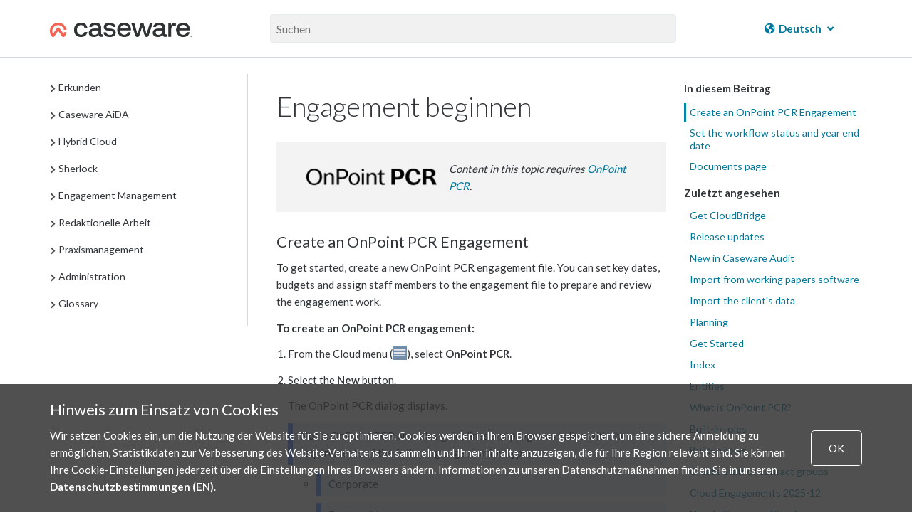

--- FILE ---
content_type: text/html; charset=UTF-8
request_url: https://docs.caseware.com/2020/webapps/31/de/Explore/OnPoint-PCR/Start-the-OnPoint-PCR-engagement.htm?region=ca
body_size: 47378
content:
<!DOCTYPE html>
    <html lang="de" >
<head>
    <meta charset="utf-8">
    <meta http-equiv="X-UA-Compatible" content="IE=edge">
    <meta name="viewport" content="width=device-width, initial-scale=1">

        <title>Engagement beginnen</title>

<meta property="og:url" content="http://docs.caseware.com/2020/webapps/31/de/Explore/OnPoint-PCR/Start-the-OnPoint-PCR-engagement.htm">
<meta property="og:title" content="">
<meta property="og:description" name="description" content="Engagement beginnen">
<meta property="og:image" content="/path/to/image.jpg" />
<meta name="csrf-token" content="8iC7s6bUuPpA8Xxj7RAmrNGTyQJlfnYXSFrlHKJA">
<meta charset="utf-8">
<meta http-equiv="X-UA-Compatible" content="IE=edge">
<meta name="viewport" content="width=device-width, initial-scale=1">


<link rel="canonical" href="http://docs.caseware.com/2020/webapps/31/de/Explore/OnPoint-PCR/Start-the-OnPoint-PCR-engagement.htm" />
<link rel="shortcut icon" href="/img/favicon.ico" type="image/x-icon">


<link href="https://cdnjs.cloudflare.com/ajax/libs/font-awesome/6.5.1/css/all.min.css" rel="stylesheet">
<link rel="stylesheet" href="https://use.fontawesome.com/releases/v5.3.1/css/brands.css" integrity="sha384-rf1bqOAj3+pw6NqYrtaE1/4Se2NBwkIfeYbsFdtiR6TQz0acWiwJbv1IM/Nt/ite" crossorigin="anonymous">
<link rel="stylesheet" href="https://use.fontawesome.com/releases/v5.3.1/css/fontawesome.css" integrity="sha384-1rquJLNOM3ijoueaaeS5m+McXPJCGdr5HcA03/VHXxcp2kX2sUrQDmFc3jR5i/C7" crossorigin="anonymous">
<link rel="stylesheet" href="https://use.fontawesome.com/releases/v5.3.1/css/solid.css" integrity="sha384-VGP9aw4WtGH/uPAOseYxZ+Vz/vaTb1ehm1bwx92Fm8dTrE+3boLfF1SpAtB1z7HW" crossorigin="anonymous">


<script type="application/ld+json">
	{
	  "@context": "http://schema.org/",
	  "@type": "WebSite",
	  "name": "CaseWare Documentation",
	  "url": "docs.caseware.com",
	  "potentialAction": {
		"@type": "SearchAction",
		"target": "https://docs.caseware.com/2018/webapps/29/de/search?search=test#search-{search_term_string}",
		"query-input": "required name=search_term_string"
	  }
	}
</script>

<script src="https://code.jquery.com/jquery-3.6.0.min.js"></script>
<style>
	 h2.collapsible {
            cursor: pointer;
            padding-left: 30px; /* Add padding to the left for the arrow */
            position: relative; /* Ensure proper positioning of the arrow */
        }

        /* Add styling for the arrow */
        .arrow {
            position: absolute;
            left: 0; /* Position the arrow to the left */
            top: 50%;
            transform: translateY(-50%);
            font-size: 12px;
        }

        /* Add padding to the left of h1/h2 to make space for the arrow */
         h2.collapsible {
            padding-left: 25px; /* Adjust as needed */
        }
</style>
<script>
 $(document).ready(function() {

	var url = window.location.href; // Get the current URL
    var urlParams = new URLSearchParams(window.location.search); // Extract the query parameters
    var region = urlParams.get('region'); // Get the value of 'region'
	 if (region === 'us') {
    // Show the US-related content and hide the CA-related content
    $('[data-mc-conditions="General.US"]').show();
    $('[data-mc-conditions="General.CA"]').hide();
    // Hide the col group for CA-related columns
    $('col[data-mc-conditions="General.CA"]').css('display', 'none');
    // Show the col group for US-related columns
    $('col[data-mc-conditions="General.US"]').css('display', 'table-column');
} else if (region === 'ca') {
    // Show the CA-related content and hide the US-related content
    $('[data-mc-conditions="General.CA"]').show();
    $('[data-mc-conditions="General.US"]').hide();
    // Hide the col group for US-related columns
    $('col[data-mc-conditions="General.US"]').css('display', 'none');
    // Show the col group for CA-related columns
    $('col[data-mc-conditions="General.CA"]').css('display', 'table-column');
} else {
    // If no region is specified, show both
    $('[data-mc-conditions="General.CA"]').show();
    $('[data-mc-conditions="General.US"]').show();
    // Ensure both columns are visible
    $('col[data-mc-conditions="General.CA"]').css('display', 'table-column');
    $('col[data-mc-conditions="General.US"]').css('display', 'table-column');
}


 	$('section.toc-content').find('h2.collapsible').each(function() {
    var $heading = $(this);
    
    // Create a new div for content-data
    var $contentDataDiv = $('<div class="content-data"></div>');
    
    // Append all following siblings until the next h1 or h2 into the content-data div
    var nextElements = $heading.nextUntil('h2');
    $contentDataDiv.append(nextElements);
    
    // Insert the content-data div right after the current heading
    $heading.after($contentDataDiv);
  });

 	
 	 $('h2.collapsible').each(function() {
            $(this).prepend('<span class="arrow">►</span>');
        });

        $('.content-data').hide(); 
        $('h2.collapsible').click(function() {
            var $this = $(this); // Store reference to clicked header
            var $content = $this.next('.content-data'); // Get the associated content

            $content.slideToggle();

            var $arrow = $this.find('.arrow'); 

            // Toggle the arrow text between ▼ and ▲
            if ($arrow.text() === '►') {
                $arrow.text('▼'); // Change to up arrow
            } else {
                $arrow.text('►'); // Change to down arrow
            }
        });
       
    });
</script>


<link rel="alternate" hreflang="en" href="http://docs.caseware.com/2020/webapps/31/en/Explore/OnPoint-PCR/Start-the-OnPoint-PCR-engagement.htm" />
<link rel="alternate" hreflang="fr" href="http://docs.caseware.com/2020/webapps/31/fr/Explore/OnPoint-PCR/Start-the-OnPoint-PCR-engagement.htm" />
<link rel="alternate" hreflang="es" href="http://docs.caseware.com/2020/webapps/31/es/Explore/OnPoint-PCR/Start-the-OnPoint-PCR-engagement.htm" />
<link rel="alternate" hreflang="nl" href="http://docs.caseware.com/2020/webapps/31/nl/Explore/OnPoint-PCR/Start-the-OnPoint-PCR-engagement.htm" />
<link rel="alternate" hreflang="de" href="http://docs.caseware.com/2020/webapps/31/de/Explore/OnPoint-PCR/Start-the-OnPoint-PCR-engagement.htm" />
<link rel="alternate" hreflang="cn" href="http://docs.caseware.com/2020/webapps/31/cn/Explore/OnPoint-PCR/Start-the-OnPoint-PCR-engagement.htm" /> 
	
		
		<!-- Global site tag (gtag.js) - Google Analytics -->
		<script async src="https://www.googletagmanager.com/gtag/js?id=G-SCYGGP6FPM"></script>
		<script>
			window.dataLayer = window.dataLayer || [];
		function gtag(){dataLayer.push(arguments);}
		gtag('js', new Date());

		gtag('config', 'G-SCYGGP6FPM');
		</script>

	

	<!-- Google Tag Manager -->
	<script>(function(w,d,s,l,i){w[l]=w[l]||[];w[l].push({'gtm.start':
		new Date().getTime(),event:'gtm.js'});var f=d.getElementsByTagName(s)[0],
		j=d.createElement(s),dl=l!='dataLayer'?'&l='+l:'';j.async=true;j.src=
		'https://www.googletagmanager.com/gtm.js?id='+i+dl;f.parentNode.insertBefore(j,f);
		})(window,document,'script','dataLayer','GTM-KXKK445');</script>
	<!-- End Google Tag Manager -->


<meta name="google-translate-customization" content="ad1fc64b68ce99cb-1145fc38ed0101e8-g15336b4538df18af-1a">
<script type="text/javascript">/* <![CDATA[ */
	var myURL = document.location.href;

	if(myURL.indexOf("/en/") !== -1){
	document.cookie="googtrans" + "=" + "/en/en/";
	}else if(myURL.indexOf("/fr/") !== -1 || myURL.indexOf("/ca/fr") !== -1){
	document.cookie="googtrans" + "=" + "/en/fr/";
	}else if (myURL.indexOf("/es/") !== -1){
	document.cookie="googtrans" + "=" + "/en/es/";
	}else if (myURL.indexOf("/cn/") !== -1){
	document.cookie="googtrans" + "=" + "/en/zh-CN/";
	}else if (myURL.indexOf("/tw/") !== -1){
	document.cookie="googtrans" + "=" + "/en/zh-TW/";
	}else{
	document.cookie="googtrans" + "=" + "/en/en/";
	}


	function play(id)
	{
	if(document.getElementById('animated'+id).style.cssText.match('display: none;'))
	{

	document.getElementById('animated'+id).style.cssText = 'display:inline';
	document.getElementById('fixed'+id).style.cssText = 'display: none';

	}else{

	document.getElementById('animated'+id).style.cssText = 'display:none';
	document.getElementById('fixed'+id).style.cssText = 'display: inline';

	}
	}
/* ]]> */</script>
<script type="text/javascript">/* <![CDATA[ */
function googleTranslateElementInit() {
new google.translate.TranslateElement({pageLanguage: 'en', includedLanguages: 'de,es,fr,nl,zh-CN,zh-TW', layout: google.translate.TranslateElement.InlineLayout.HORIZONTAL, gaTrack: true, gaId: 'UA-37974433-25'}, 'google_translate_element');
}
/* ]]> */</script>

<script src="https://translate.google.com/translate_a/element.js?cb=googleTranslateElementInit">
</script>


    <link href="/css/app.css?id=b88b7980c85b3f5618f3" rel="stylesheet" type="text/css">
    
    
    <link rel="stylesheet" href="https://use.fontawesome.com/releases/v5.3.1/css/brands.css" integrity="sha384-rf1bqOAj3+pw6NqYrtaE1/4Se2NBwkIfeYbsFdtiR6TQz0acWiwJbv1IM/Nt/ite" crossorigin="anonymous">
    <link rel="stylesheet" href="https://use.fontawesome.com/releases/v5.3.1/css/fontawesome.css" integrity="sha384-1rquJLNOM3ijoueaaeS5m+McXPJCGdr5HcA03/VHXxcp2kX2sUrQDmFc3jR5i/C7" crossorigin="anonymous">
    <link rel="stylesheet" href="https://use.fontawesome.com/releases/v5.3.1/css/solid.css" integrity="sha384-VGP9aw4WtGH/uPAOseYxZ+Vz/vaTb1ehm1bwx92Fm8dTrE+3boLfF1SpAtB1z7HW" crossorigin="anonymous">
</head>
<body>
        <!-- Google Tag Manager (noscript) -->
<noscript><iframe src="https://www.googletagmanager.com/ns.html?id=GTM-KXKK445" height="0" width="0" style="display:none;visibility:hidden"></iframe></noscript>
<!-- End Google Tag Manager (noscript) -->    <div class="">
    <div class="flex-page-container">
        
                        <header class="header">
    <div class="container header__container">
        <div class="header__search-wrap">
            <div class="header__nav-wrap">
                <a href="/"><img class="header__logo" src="/img/CaseWare-Logo-RGB-Primary_Dark-TM.png" alt="CaseWare logo"></a>
            </div>
            <div class="header__input-search-wrapper">
                <form method="GET" action="/new-search">
                    <input type="text" name="search" placeholder="Suchen" autocomplete="off">
                    <input type="hidden" name="lang" value=de>
                    <input type="hidden" name="year" value=2020>
                    <input type="hidden" name="category" value=Explore>
                    <input type="hidden" name="region" value=ca>
                </form>
            </div>
            <div class="header__nav-wrap">
                                <div class="nav-container">
    

    
                    <div class="language__dropdown dropdown">
            <a href="#"><i class="fas fa-globe-americas"></i> <span class="notranslate">Deutsch</span> <i class="fas fa-angle-down"></i></a>
            <div class="dropdown-content">
                <a href="/2020/webapps/31/en/Explore/OnPoint-PCR/Start-the-OnPoint-PCR-engagement.htm?region=ca"><span class="notranslate"> English (Canada) </span></a>
                <a href="/2020/webapps/31/en/Explore/OnPoint-PCR/Start-the-OnPoint-PCR-engagement.htm?region=us"><span class="notranslate"> English (US) </span></a>
                <a href="/2020/webapps/31/en/Explore/OnPoint-PCR/Start-the-OnPoint-PCR-engagement.htm?region=int"><span class="notranslate"> English (International) </span></a>
                <a href="/2020/webapps/31/fr/Explore/OnPoint-PCR/Start-the-OnPoint-PCR-engagement.htm?region=ca"><span class="notranslate"> Français (Canada) </span></a>
                <a href="/2020/webapps/31/nl/Explore/OnPoint-PCR/Start-the-OnPoint-PCR-engagement.htm?region=int"><span class="notranslate"> Nederlands (Nederland) </span></a>
                <a href="/2020/webapps/31/de/Explore/OnPoint-PCR/Start-the-OnPoint-PCR-engagement.htm?region=int"><span class="notranslate"> Deutsch </span></a>
                <a href="/2020/webapps/31/es/Explore/OnPoint-PCR/Start-the-OnPoint-PCR-engagement.htm?region=int"><span class="notranslate"> Español </span></a>
            </div>
        </div>

        <!-- <div class="language__dropdown dropdown">
            <a href="#"><i class="fas fa-globe-americas"></i> <span class="notranslate">CA</span> <i class="fas fa-angle-down"></i></a>
            <div class="dropdown-content">
                <a href="?region=ca">Canada</a>
                <a href="?region=us">US</a>
                <a href="?region=int">International</a>
            </div>
        </div> -->
    
        <!--  -->
    <!-- <div class="language__dropdown dropdown">
        <a href="#"><i class="fas fa-language"></i> <span class="notranslate">DE</span> <i
                class="fas fa-angle-down"></i></a>
        <div class="dropdown-content">
            <a href="/2020/webapps/31/en/Explore/OnPoint-PCR/Start-the-OnPoint-PCR-engagement.htm">English</a>
            <a href="/2020/webapps/31/fr/Explore/OnPoint-PCR/Start-the-OnPoint-PCR-engagement.htm">French</a>
            <a href="/2020/webapps/31/es/Explore/OnPoint-PCR/Start-the-OnPoint-PCR-engagement.htm">Spanish</a>
            <a href="/2020/webapps/31/nl/Explore/OnPoint-PCR/Start-the-OnPoint-PCR-engagement.htm">Dutch</a>
            <a href="/2020/webapps/31/cn/Explore/OnPoint-PCR/Start-the-OnPoint-PCR-engagement.htm">Chinese</a>
            <a href="/2020/webapps/31/de/Explore/OnPoint-PCR/Start-the-OnPoint-PCR-engagement.htm">German</a>
        </div>
    </div> -->
    <!--  -->
</div>                            </div>
        </div>
    </div>
</header>        <header class="header-mobile">
    <span class="glyphicon glyphicon-menu-hamburger header-mobile__nav-toggle" aria-hidden="true"></span>
    <div>
        <img class="header-mobile__logo" src="/img/CaseWare-Logo-RGB-Primary_Dark-TM.png" alt="CaseWare Cloud logo">
    </div>
    <div class="header-mobile__input-search-wrapper">

        <form method="GET" action="/new-search">
            <input type="text" name="search" placeholder="Suchen" autocomplete="off">
            <input type="hidden" name="lang" value=de>
            <input type="hidden" name="year" value=2020>
            <input type="hidden" name="category" value=Explore>
        </form>
        <span class="glyphicon glyphicon-remove header-mobile__close-search header-mobile__search--js"
            aria-hidden="true"></span>
    </div>
    <span class="glyphicon glyphicon-search header-mobile__open-search header-mobile__search--js"
        aria-hidden="true"></span>
</header>


<div class="mobile-nav__wrapper">
    <div class="mobile-nav">
        <div class="mobile-nav__close-bar-wrap">
            <span class="glyphicon glyphicon-chevron-left header-mobile__nav-toggle" aria-hidden="true"></span>
            <div class="nav-container">
    

    
                    <div class="language__dropdown dropdown">
            <a href="#"><i class="fas fa-globe-americas"></i> <span class="notranslate">Deutsch</span> <i class="fas fa-angle-down"></i></a>
            <div class="dropdown-content">
                <a href="/2020/webapps/31/en/Explore/OnPoint-PCR/Start-the-OnPoint-PCR-engagement.htm?region=ca"><span class="notranslate"> English (Canada) </span></a>
                <a href="/2020/webapps/31/en/Explore/OnPoint-PCR/Start-the-OnPoint-PCR-engagement.htm?region=us"><span class="notranslate"> English (US) </span></a>
                <a href="/2020/webapps/31/en/Explore/OnPoint-PCR/Start-the-OnPoint-PCR-engagement.htm?region=int"><span class="notranslate"> English (International) </span></a>
                <a href="/2020/webapps/31/fr/Explore/OnPoint-PCR/Start-the-OnPoint-PCR-engagement.htm?region=ca"><span class="notranslate"> Français (Canada) </span></a>
                <a href="/2020/webapps/31/nl/Explore/OnPoint-PCR/Start-the-OnPoint-PCR-engagement.htm?region=int"><span class="notranslate"> Nederlands (Nederland) </span></a>
                <a href="/2020/webapps/31/de/Explore/OnPoint-PCR/Start-the-OnPoint-PCR-engagement.htm?region=int"><span class="notranslate"> Deutsch </span></a>
                <a href="/2020/webapps/31/es/Explore/OnPoint-PCR/Start-the-OnPoint-PCR-engagement.htm?region=int"><span class="notranslate"> Español </span></a>
            </div>
        </div>

        <!-- <div class="language__dropdown dropdown">
            <a href="#"><i class="fas fa-globe-americas"></i> <span class="notranslate">CA</span> <i class="fas fa-angle-down"></i></a>
            <div class="dropdown-content">
                <a href="?region=ca">Canada</a>
                <a href="?region=us">US</a>
                <a href="?region=int">International</a>
            </div>
        </div> -->
    
        <!--  -->
    <!-- <div class="language__dropdown dropdown">
        <a href="#"><i class="fas fa-language"></i> <span class="notranslate">DE</span> <i
                class="fas fa-angle-down"></i></a>
        <div class="dropdown-content">
            <a href="/2020/webapps/31/en/Explore/OnPoint-PCR/Start-the-OnPoint-PCR-engagement.htm">English</a>
            <a href="/2020/webapps/31/fr/Explore/OnPoint-PCR/Start-the-OnPoint-PCR-engagement.htm">French</a>
            <a href="/2020/webapps/31/es/Explore/OnPoint-PCR/Start-the-OnPoint-PCR-engagement.htm">Spanish</a>
            <a href="/2020/webapps/31/nl/Explore/OnPoint-PCR/Start-the-OnPoint-PCR-engagement.htm">Dutch</a>
            <a href="/2020/webapps/31/cn/Explore/OnPoint-PCR/Start-the-OnPoint-PCR-engagement.htm">Chinese</a>
            <a href="/2020/webapps/31/de/Explore/OnPoint-PCR/Start-the-OnPoint-PCR-engagement.htm">German</a>
        </div>
    </div> -->
    <!--  -->
</div>        </div>
        <div class="mobile-nav__filters-wrap">
                    </div>
        <div class="mobile-nav__toc">
            <div class="toc__container">
    
</div>        </div>
    </div>
</div>        
    
        <main id="main">
                <div class="container documentation">
        <div class="row">
            <div class="col-sm-3 table-of-contents">
                <div class="toc__container">
    
</div>            </div>
            <div class="col-sm-9">
                <div class="docs__video-iframe-wrap">
                    <iframe class="yt-video-iframe" src="" frameborder="0" allowfullscreen></iframe>                </div>
                <div class="docs__container">
                    <div class="docs__content"> 
                                                    <section class="toc-content">
    <body>          <div role="main" id="mc-main-content">              <h1>Engagement beginnen</h1>              <div class="reqrct rctsectiontext feature-availability">                  <p>                      <img src="/documentation_files/2020/webapps/31/Content/de/Resources//Images/pcr-logo_200x38.png" style="width: 200;height: 38;" />                  </p>                  <div class="prdsectiontext">                      <p>Content in this topic requires <a href="../Cloud-Apps/OnPoint-PCR.htm">OnPoint PCR</a>.</p>                  </div>              </div>              <p>                  <h2><a name="Create_an_OnPoint_PCR_Engagement"></a>Create an OnPoint PCR Engagement</h2>              </p>              <p>To get started, create a new OnPoint PCR engagement file. You can set key dates, budgets and assign staff members to the engagement file to prepare and review the engagement work.</p>              <p style="font-weight: bold;">To create an OnPoint PCR engagement:</p>              <ol>                  <li value="1">                      <p>From the Cloud menu (<img src="/documentation_files/2020/webapps/31/Content/de/Resources//Icons/cloud-menu_20x20.png" style="vertical-align: text-bottom;width: 20;height: 20;" alt="" />), select <b>OnPoint PCR</b>.</p>                  </li>                  <li value="2">                      <p>Select the <b>New</b> button.</p>                  </li>                  <p>The OnPoint PCR dialog displays.</p>                  <p class="note"><b>Note:</b> OnPoint PCR provides guidelines and programs in line with the requirements of the following organization types:</p>                  <ul>                      <li>                          <p class="note">Corporate</p>                      </li>                      <li>                          <p class="note">Partnership</p>                      </li>                      <li>                          <p class="note">Sole proprietorship</p>                      </li>                      <li>                          <p class="note">Limited liability company (LLC)</p>                      </li>                      <li>                          <p class="note">Limited liability partnership (LLP)</p>                      </li>                  </ul>                  <p>To change your <b>Country of Registration</b> and <b>Organization Type</b> settings:&#160;</p>                  <ol style="list-style-type: lower-roman;">                      <li value="1">                          <p>Select the entity from the top right drop-down list.</p>                      </li>                      <li value="2">                          <p>In the <b>Entity Details</b> page, select the <b>Edit</b> icon (<img src="/documentation_files/2020/webapps/31/Content/de/Resources//Images/icon-edit-15x15_20x20.png" style="vertical-align: text-bottom;width: 20;height: 20;" alt="" />).</p>                      </li>                      <li value="3">                          <p>Update the <b>Country of Registration</b> to the <b>United States of America</b>.</p>                      </li>                      <li value="4">                          <p>Select a supported <b>Organization Type</b> and select <b>Save</b>.</p>                      </li>                  </ol>                  <p>For more information, see <a href="../../Setup/Organization/Create-client-entities.htm">Create client entities</a>.</p>                  <li value="3">                      <p>Choose your client <b>Entity</b>.</p>                  </li>                  <li value="4">                      <p>Enter a <b>Name</b> for the engagement file and specify the year of the engagement.</p>                  </li>                  <li value="5">                      <p>You can also:</p>                      <ul>                          <li>                              <p>Choose to <a href="../../Engagements/File-Preparation/Carry-forward-an-engagement.htm">carry forward</a> data from a previous engagement.</p>                          </li>                          <li>                              <p>Select a <b>Start Date</b> and <b>End Date</b> for your engagement.</p>                          </li>                          <li>                              <p>Enter budget information.</p>                          </li>                          <li>                              <p>Enter a description.</p>                          </li>                      </ul>                  </li>                  <li value="6">                      <p>In the <b>Preparer</b> field, enter the names of staff members who will complete work in the engagement file.</p>                  </li>                  <li value="7">                      <p>In the <b>Reviewer</b> field, enter another staff member's name. Select them from the drop-down list to assign them as a reviewer.</p>                  </li>                  <li value="8">                      <p>Select <b>Save</b>.</p>                  </li>              </ol>              <p>The engagement file automatically opens in your browser.</p>              <h2 style="font-weight: normal;">Set the workflow status and year end date</h2>              <p>When you first open the engagement, a pop-up displays showing the engagement's <b>Workflow</b> status.</p>              <p>The <b>Workflow</b> status lets clients and other stakeholders know how far along you are in the engagement process. If you intend to start working on the engagement right away, set the <b>Workflow</b> status to <b>In Progress</b>.</p>              <p>You can also change the <b>Operating name</b>, <b>Reporting period</b> and <b>Year end date</b> for the engagement.</p>              <p class="note"><b>Note:</b> An incorrect year-end date affects trial balance imports.</p>              <p>Once you select <b>Save</b>, you can view the <b>Documents</b> page.</p>              <p>                  <h2>Documents page</h2>              </p>              <p>The <b>Documents</b> page acts as OnPoint PCR's central hub. When you first open this page, two documents are available. To populate content in the <b>Documents</b> page, complete the <b>1-100 Engagement set up</b> checklist.</p>              <p class="note"><b>Note:</b> There will only be one document available on the <b>Documents</b> page if the organization type selected in Collaborate is not supported. See <a href="#Create_an_OnPoint_PCR_Engagement">Create an OnPoint PCR Engagement</a> for a list of organization types supported.</p>              <p>Documents are available within phases, which have been broken down further to allow for ease of navigation throughout the document manager:</p>              <ul>                  <li>                      <p>Engagement acceptance and set-up</p>                  </li>                  <li>                      <p>Planung</p>                  </li>                  <li>                      <p>Feldforschung</p>                  </li>                  <li>                      <p>Jahresabschluss</p>                  </li>                  <li>                      <p>Presentation and disclosure checklists</p>                  </li>                  <li>                      <p>Client correspondence</p>                  </li>                  <li>                      <p>Completion</p>                  </li>                  <li>                      <p>Permanent file</p>                  </li>                  <li>                      <p>Tax export</p>                  </li>              </ul>              <p>                  <img src="/documentation_files/2020/webapps/31/Content/de/Resources//Images/documents-page-pcr.png" alt="Documents phases." />              </p>              <p>Each phase has its own indicator that shows the document sign-off progress. For example, if two out of eight planning documents in a specific phase have been reviewed, the indicator shows 25%.</p>              <p>                  <img src="/documentation_files/2020/webapps/31/Content/de/Resources//Images/Document-page-PCR.png" alt="Planning phases" />              </p>              <p>Only documents and phases applicable to your engagement type are visible. For example, if you select <b>Review</b> as your engagement type in <b>1-100 Engagement set up</b>, only documents relevant to a review engagement become visible in the phases mentioned above. To see all documents available in OnPoint PCR, select <b>More Actions (<img src="/documentation_files/2020/webapps/31/Content/de/Resources//Images/icon-more-actions_21x20.png" style="vertical-align: text-bottom;width: 21;height: 20;" alt="" />) | Hidden Items.</b></p>              <p>You can view a list of the current documents in the engagement by selecting the folder icon (<img src="/documentation_files/2020/webapps/31/Content/de/Resources//Images/icon-risk-library-summary-report_20x20.png" style="vertical-align: text-bottom;width: 20;height: 20;" alt="" />). A panel opens on the right side displaying the available documents grouped by phase. You can also select a document to open it. Once you open a document, you can pin it for quick access using the pin icon (<img src="/documentation_files/2020/webapps/31/Content/de/Resources//Images/icon-pin-14x18_16x20.png" style="vertical-align: text-bottom;width: 16;height: 20;" alt="" />). To learn more about engagement documents see, <a href="../Interface/CaseWareCloud-SE/Manage-the-engagement-documents.htm">Manage the engagement documents.</a></p>          </div>      </body>
</section>                                                <div class="docs__user-feedback">
                            <div class="was-this-helpful">
    <p class="was-this-helpful-question-text">War dieser Beitrag hilfreich?</p>
    <a class="was-this-helpful-btn was-this-helpful-yes">Ja</a>

    <div class="was-this-helpful-no-reason-menu">
        <a class="was-this-helpful-btn was-this-helpful-no">Nein</a>
        <div class="was-this-helpful-no-reason-dropdown">
            <form>
                <radiogroup>
                    <div class="reason-radio-box"> 
                        <label><input type="radio" name="was-this-helpful-no-reason" value="It wasn't accurate" class="feedback-given"> Nicht genau genug</label>
                    </div>

                    <div class="reason-radio-box">
                        <label><input type="radio" name="was-this-helpful-no-reason" value="It wasn't clear" class="feedback-given"> Nicht verständlich</label>
                    </div>

                    <div class="reason-radio-box">
                        <label><input type="radio" name="was-this-helpful-no-reason" value="It wasn't relevant" class="feedback-given"> Nicht relevant</label>
                    </div>
                </radiogroup>
            </form>
        </div>
    </div>
</div>                        </div>
                    </div>
                    <div class="docs__sub-toc">
                        <div class="docs__video-iframe-thumbnail-container">
                            <img class="docs__video-iframe-thumbnail" src="" alt="">
                            <img class="docs__video-iframe-thumbnail__yt-icon" src="/img/yt_icon_rgb.png" alt="">
                        </div>
                        <section class="toc-subtopics">
    <div class="toc-subtopics__in-this-article">
        <h5>In diesem Beitrag</h5>
        <ul class="nav">
            
        </ul>
    </div>
    <div class="toc-subtopics__recently-viewed">
        <div class="recently-viewed">
    <h5>Zuletzt angesehen</h5>
        <ul>
                                                <li>
                        <a href="https://docs.caseware.com/Get-CloudBridge.htm" target="_blank">Get CloudBridge</a>
                    </li>
                                                                                            <li>
                        <a href="https://docs.caseware.com//2020/webapps/31/en/Explore/Audit/Release-updates.htm?region=ca" target="_blank">Release updates</a>
                    </li>
                                                                <li>
                        <a href="https://docs.caseware.com//2020/webapps/31/en/Explore/Whats-New/Whats-new-Audit.htm?region=ca" target="_blank">New in Caseware Audit</a>
                    </li>
                                                                                            <li>
                        <a href="https://documentation.caseware.com/latest/WorkingPapers/en/Content/Engagements/File-Preparation/Imports/Import-WP-Software.htm" target="_blank">Import from working papers software</a>
                    </li>
                                                                <li>
                        <a href="https://docs.caseware.com/Import-the-clients-data.htm" target="_blank">Import the client&#039;s data</a>
                    </li>
                                                                <li>
                        <a href="https://docs.caseware.com/#OPAudit-Planning" target="_blank">Planning</a>
                    </li>
                                                                <li>
                        <a href="https://docs.caseware.com/#OPAudit-GS" target="_blank">Get Started</a>
                    </li>
                                                                <li>
                        <a href="https://docs.caseware.com//2020/webapps/31/en/Explore/OnPoint-Audit-SLG/OnPoint-Audit-SLG-Index.htm?region=us" target="_blank">Index</a>
                    </li>
                                                                <li>
                        <a href="https://docs.caseware.com/#About_Entities" target="_blank">Entities</a>
                    </li>
                                                                <li>
                        <a href="https://docs.caseware.com//2020/webapps/31/en/Explore/Cloud-Apps/OnPoint-PCR.htm?region=us" target="_blank">What is OnPoint PCR?</a>
                    </li>
                                                                <li>
                        <a href="https://docs.caseware.com//2020/webapps/31/en/Setup/Security/Built-in-roles.htm?region=ca" target="_blank">Built-in roles</a>
                    </li>
                                                                <li>
                        <a href="https://docs.caseware.com/../Security/Built-in-roles.htm#Staff_Roles" target="_blank">Built-in roles.</a>
                    </li>
                                                                <li>
                        <a href="https://docs.caseware.com//2020/webapps/31/en/Setup/Users-and-Groups/Create-staff-or-contact-groups.htm?region=ca" target="_blank">Create staff or contact groups</a>
                    </li>
                                                                <li>
                        <a href="https://docs.caseware.com//2020/webapps/31/en/Explore/Whats-New/Release-history-Cloud-Engagements-2025-12.htm?region=ca" target="_blank">Cloud Engagements 2025-12</a>
                    </li>
                                                                <li>
                        <a href="https://docs.caseware.com//2020/webapps/31/en/Explore/Whats-New/Whats-new-Cloud.htm?region=ca" target="_blank">New in Caseware Cloud</a>
                    </li>
                                                                <li>
                        <a href="https://docs.caseware.com/../Whats-New/Whats-new-Cloud.htm" target="_blank">What&#039;s new in Caseware Cloud</a>
                    </li>
                                                                <li>
                        <a href="https://docs.microsoft.com/en-us/microsoft-365/admin/manage/manage-deployment-of-add-ins?view=o365-worldwide" target="_blank">Deploy add-ins in the admin center</a>
                    </li>
                                                                <li>
                        <a href="https://docs.caseware.com//2020/webapps/31/en/Engagements/File-Preparation/How-to-get-started-with-Cloud-Connector.htm?region=ca" target="_blank">Get started with Cloud Connector</a>
                    </li>
                                                                <li>
                        <a href="https://docs.caseware.com//2020/webapps/31/en/Engagements/Template-and-Authoring/Purchase-and-enable-Cloud-Connector-for-your-firm.htm?region=ca" target="_blank">Purchase and enable Cloud Connector for your firm</a>
                    </li>
                                                                <li>
                        <a href="https://my.caseware.com/" target="_blank">MyCaseware</a>
                    </li>
                                                                <li>
                        <a href="https://docs.caseware.com/../../Engagements/File-Preparation/How-to-get-started-with-Cloud-Connector.htm" target="_blank">Get started with Caseware Cloud Connector</a>
                    </li>
                                                                <li>
                        <a href="https://portal.cpa.com/aa/das" target="_blank">https://portal.cpa.com/aa/das</a>
                    </li>
                                                                <li>
                        <a href="https://docs.caseware.com//2020/webapps/31/en/Explore/Cloud-Apps/OnPoint-DAS.htm?region=us" target="_blank">What is OnPoint DAS?</a>
                    </li>
                                                                <li>
                        <a href="https://docs.caseware.com//2020/webapps/31/en/Engagements/File-Preparation/How-to-get-started-with-Cloud-Connector.htm?region=us" target="_blank">Get started with Cloud Connector</a>
                    </li>
                                                                <li>
                        <a href="https://docs.caseware.com//2020/webapps/31/en/Explore/Cloud-Apps/CasewareCloud-Connector.htm?region=us" target="_blank">What is Caseware Cloud Connector?</a>
                    </li>
                                                                <li>
                        <a href="https://docs.caseware.com//2020/webapps/31/en/Engagements/File-Preparation/Cloud-Connector-troubleshooting.htm?region=int" target="_blank">Troubleshooting</a>
                    </li>
                                                                <li>
                        <a href="https://docs.caseware.com/#Audit-Risk" target="_blank">Risk Identification and Assessment</a>
                    </li>
                                                                <li>
                        <a href="https://docs.caseware.com/#Audit-GS" target="_blank">Get Started</a>
                    </li>
                                                                <li>
                        <a href="https://docs.caseware.com//2020/webapps/31/en/Explore/Audit/Audit-index.htm?region=ca" target="_blank">Index</a>
                    </li>
                                                                <li>
                        <a href="https://docs.caseware.com//2020/webapps/31/en/Explore/Audit/Perform-the-acceptance-and-continuance.htm?region=ca" target="_blank">Perform the acceptance and continuance</a>
                    </li>
                                                                <li>
                        <a href="https://docs.caseware.com//2020/webapps/31/en/Explore/Audit/Plan-the-engagement.htm?region=ca" target="_blank">Plan the engagement</a>
                    </li>
                                                                <li>
                        <a href="https://docs.caseware.com//2020/webapps/31/en/Explore/Audit-International/Define-materiality.htm?region=int" target="_blank">Define materiality</a>
                    </li>
                                                                <li>
                        <a href="https://docs.caseware.com//2020/webapps/31/en/Explore/Getting-Started/Get-started-with-CaseWare-Audit-International-Firm-Admin.htm?region=int" target="_blank">Get started - Firm Administrator</a>
                    </li>
                                                                <li>
                        <a href="https://docs.caseware.com//2020/webapps/31/en/Engagements/Accounts-and-Analysis/Add-an-account-or-a-group-in-the-Data-page.htm?region=int" target="_blank">Add an account or a group in the Data page</a>
                    </li>
                                                                <li>
                        <a href="https://docs.caseware.com/Change-the-display-option-for-table-rows.htm" target="_blank">Change the display option for table rows</a>
                    </li>
                                                                <li>
                        <a href="https://docs.caseware.com//2020/webapps/31/en/Engagements/Template-and-Authoring/Customize-the-financial-statements-layout.htm?region=int" target="_blank">Customize the financial statements layout</a>
                    </li>
                                                                                            <li>
                        <a href="https://docs.caseware.com//2020/webapps/31/en/Explore/OnPoint-Audit-SLG/Import-the-clients-data.htm?region=us" target="_blank">Import the client&#039;s data</a>
                    </li>
                                                                <li>
                        <a href="https://docs.caseware.com/../Whats-New/Whats-new-Caseware-Taxflow.htm" target="_blank">What&#039;s new - Caseware Taxflow Winter 2025</a>
                    </li>
                                                                <li>
                        <a href="https://docs.caseware.com//2020/webapps/31/en/Explore/Caseware-Taxflow/Release-updates.htm?region=us" target="_blank">Release updates</a>
                    </li>
                                    </ul>
    </div>
    </div>
</section>                    </div>
                </div>
                <div class="filtermsg col-sm-9">
    This content is exclusively related to  and has been filtered out. Select the PRODUCTS <i class="fas fa-filter"></i> dropdown in the top navigation to modify your filter settings.
</div>            </div>
        </div>
    </div>

    
    <div class="back-to-top">
    <span class="glyphicon glyphicon-circle-arrow-up"></span>
</div>
    
    <div class="image-modal">
    <figure>
        <img class="image-modal__img" />
        <figcaption class="image-modal__caption"></figcaption>
    </figure>
    <span class="glyphicon glyphicon-remove image-modal__close" aria-hidden="true"></span>
</div>
    
    <div class="pdf-modal">
    <div class="pdf-modal__wrap">
        <div class="pdf-modal__body">
            <h2 class="">Stay Connected</h2>
            <p class="">Subscribe to receive updates on the latest articles and news for CaseWare products.</p>
            <p class="">Your download will start immediately after you subscribe.</p>
            <div class="pdf-modal__button-wrap">
                <div class="pdf-modal__input-wrap">
                    <input type="text" class="email-sub-for-pdf" placeholder="Enter your email">
                </div>
                <div id="error">Please enter a valid email.</div>
                <button type="button" class="pdf-modal__subscribe-btn">Subscribe</button>
            </div>
            <a class="pdf-modal__file-download-btn">No thanks, I just want the file.</a>
        </div>
        <div class="pdf-modal__footer">
            <p>Don't have a cloud yet? <a href="https://casewarecloud.com/" target="_blank">Click to learn more</a></p>
        </div>
        <div class="pdf-modal__close">
            
            <span class="glyphicon glyphicon-remove" aria-hidden="true"></span>
        </div>
    </div>
</div>        </main>
    </div>
    </div>
        <div class="cookie">
  <div class="container">
    <div class="cookie__wrapper">
      <div>
        <h2>Hinweis zum Einsatz von Cookies</h2>
        <p>Wir setzen Cookies ein, um die Nutzung der Website für Sie zu optimieren. Cookies werden in Ihrem Browser gespeichert, um eine sichere Anmeldung zu ermöglichen, Statistikdaten zur Verbesserung des Website-Verhaltens zu sammeln und Ihnen Inhalte anzuzeigen, die für Ihre Region relevant sind. Sie können Ihre Cookie-Einstellungen jederzeit über die Einstellungen Ihres Browsers ändern. Informationen zu unseren Datenschutzmaßnahmen finden Sie in unseren <a href="https://www.caseware.com/ca/generic/privacy-policy" target="_blank" rel="noopener">Datenschutzbestimmungen (EN)</a>.</p>
      </div>
      <div>
        <div class="cookie__btn">
          <span>OK</span>
        </div>
      </div>
    </div>
  </div>
</div>
        <!-- <section class="newsletter">
    <div class="newsletter__container container">
        <h3>TODO - Newsletter Signup</h3>
    </div>
</section> -->
<footer class="footer">
    <div class="container">
        <div class="row">
            <div class="col col-sm-6 col--sm-full">        
                <a href="https://www.caseware.net">
                    <img class="footer__logo" src="/img/CaseWare-Logo-RGB-Primary_Light-TM.png" class="footerlogo" alt="CaseWare logo" />
                </a>
            </div>
            <div class="col col-sm-6 col--sm-full footer__social-media">
                <a href="https://www.linkedin.com/company/caseware-germany"><i class="fab fa-linkedin"></i></a>
                
                
                <a href="https://www.youtube.com/@CasewareDE/featured"><i class="fab fa-youtube-square"></i></a>
            </div>
        </div>
        <div class="row footer__links">
            <div class="col-sm-12">

        <!-- TODO un hardcode -->
           

                <div class="col">
                    <span>Über uns</span>
                    <a href="https://www.caseware.net/unternehmen/" target="_blank" rel="noopener">Unternehmen</a>
                    <a href="https://www.caseware.net/header-meta/karriere/" target="_blank" rel="noopener">Karriere</a>
                    <a href="https://helpcenter.caseware.net/hc/de/sections/13511107005457-Sicherheit-und-Zertifizierungen" target="_blank" rel="noopener">Zertifizierungen</a>
                </div>
                <div class="col stretch">
                    <span>Rechtliches</span>
                    <!-- <a href="https://www.caseware.com/generic/privacy-policy-caseware-international" target="_blank" rel="noopener">CaseWare International Privacy Policy</a> -->
                    <a href="https://www.caseware.com/privacy-statement/" target="_blank" rel="noopener">Caseware Datenschutzerklärung</a>
                    <a href="https://www.caseware.com/terms-of-use/" target="_blank" rel="noopener">Allgemeine Geschäftsbedingungen</a>
                    <a href="https://docs.caseware.com/2020/webapps/31/de/Setup/Licenses/CaseWare-Cloud-Services-Agreement.htm?region=int" rel="noopener">Rahmenvereinbarungen</a>
                                    </div>
                <div class="col">
                    <span>Mehr erfahren</span>
                    <a href="https://www.caseware.net/support/" target="_blank" rel="noopener">Support</a>
                    <a href="https://www.caseware.net/training/" target="_blank" rel="noopener">Schulung</a>
                    <a href="https://www.caseware.com/ca/distributors/" target="_blank" rel="noopener">Distributoren</a>
                    <a href="https://my.caseware.com/account/login?ReturnUrl=%2F" target="_blank" rel="noopener">MyCaseware</a>
                </div>
                <div class="col stretch contact">
                    <span>Kontakt</span>
                    <div>
                        CaseWare Germany GmbH<br />Toulouser Allee 19a<br />40211 Düsseldorf<br />Deutschland
                        <a href="tel:14168679504">Telefon: +49 211 5 20 59-438</a>
                        <a href="tel:14168671906"></a>
                    </div>
                </div>
            </div>
        </div>
    </div>
    <div class="footer__copyright">
        <p class="">Copyright &copy; 2026 CaseWare International</p>
    </div>
</footer>
        
    <!-- This site is converting visitors into subscribers and customers with OptinMonster - https://optinmonster.com -->
    <script type="text/javascript" src="https://a.omappapi.com/app/js/api.min.js" data-account="87970" data-user="78239"
        async></script>
    <!-- / https://optinmonster.com -->
    <script src="/js/mk2/app.js?id=4e945455f265dc1ff95a"></script>
    <script src="/js/mk4/app.js?id=15cf4f666fc355373ce4"></script>
</body>
</html>

--- FILE ---
content_type: text/xml
request_url: https://docs.caseware.com/documentation_files/2020/webapps/31/Content/de/Online%20Output_de.xml
body_size: 97626
content:
<?xml version="1.0" encoding="utf-8"?>
<CatapultToc
  Version="1">
  <TocEntry
    Title="Erkunden">
    <TocEntry
      Title="Start"
      Link="/Cloud-Home.htm" xmlns:MadCap="http://www.madcapsoftware.com/Schemas/MadCap.xsd" />
    <TocEntry
      Title="Rollen">
      <TocEntry
        Title="Firmenadministrator"
        Link="/Explore/Roles/Firm-Administrator.htm"
        MadCap:generatedToc="true" xmlns:MadCap="http://www.madcapsoftware.com/Schemas/MadCap.xsd" />
      <TocEntry
        Title="Firmenautor"
        Link="/Explore/Roles/Firm-Author.htm"
        MadCap:generatedToc="true" xmlns:MadCap="http://www.madcapsoftware.com/Schemas/MadCap.xsd" />
      <TocEntry
        Title="Network Author"
        Link="/Explore/Roles/Network-Author.htm" xmlns:MadCap="http://www.madcapsoftware.com/Schemas/MadCap.xsd" />
      <TocEntry
        Title="Mitarbeiter"
        Link="/Explore/Roles/Staff.htm"
        MadCap:generatedToc="true" xmlns:MadCap="http://www.madcapsoftware.com/Schemas/MadCap.xsd" />
      <TocEntry
        Title="Kontakte"
        Link="/Explore/Roles/Contacts.htm"
        MadCap:generatedToc="true" xmlns:MadCap="http://www.madcapsoftware.com/Schemas/MadCap.xsd" />
      <TocEntry
        Title="Beschreibung von Mitarbeiterrollen"
        Link="/Explore/Roles/Description-of-staff-roles.htm"
        MadCap:generatedToc="true" xmlns:MadCap="http://www.madcapsoftware.com/Schemas/MadCap.xsd" />
    </TocEntry>
    <TocEntry
      Title="Lizenzen und MyCaseware">
      <TocEntry
        Title="Vor dem Erwerb einer Caseware Cloud Lizenz"
        Link="/Setup/Licenses/Before-buying-a-CaseWare-Cloud-license.htm"
        MadCap:generatedToc="true" xmlns:MadCap="http://www.madcapsoftware.com/Schemas/MadCap.xsd" />
      <TocEntry
        Title="Erste Schritte mit MyCaseware"
        Link="/Explore/MyCaseware/Get-started-with-MyCaseware.htm"></TocEntry>
      <TocEntry
        Title="Verwalten Sie Ihr MyCaseware-Profil"
        Link="/Explore/MyCaseware/Manage-your-MyCaseware-profile.htm"></TocEntry>
      <TocEntry
        Title="Ihr Firmenkonto verwalten"
        Link="/Explore/MyCaseware/Manage-your-firm-account-in-MyCaseware.htm"></TocEntry>
      <TocEntry
        Title="Eine Caseware Cloud Lizenz kaufen und verwalten"
        Link="/Explore/MyCaseware/Purchase-and-manage-a-Caseware-Cloud-license.htm"></TocEntry>
      <TocEntry
        Title="Lizenzen und Downloads für Caseware Desktop-Produkte anzeigen"
        Link="/Explore/MyCaseware/View-licenses-and-downloads-for-Caseware-Desktop-products.htm" />
    </TocEntry>
    <TocEntry
      Title="Support und FAQs (Häufig gestellte Fragen)">
      <TocEntry
        Title="Systemvoraussetzungen"
        Link="/Explore/Getting-Started/Supported-software-and-hardware.htm"
        MadCap:generatedToc="true" xmlns:MadCap="http://www.madcapsoftware.com/Schemas/MadCap.xsd" />
      <TocEntry
        Title="Häufig gestellte Fragen"
        Link="/Explore/Whats-New/Frequently-asked-questions.htm"
        MadCap:generatedToc="true" xmlns:MadCap="http://www.madcapsoftware.com/Schemas/MadCap.xsd" />
      <TocEntry
        Title="Technischen Support erhalten"
        Link="/Explore/Getting-Started/Get-technical-support.htm"
        MadCap:generatedToc="true" xmlns:MadCap="http://www.madcapsoftware.com/Schemas/MadCap.xsd" />
      <TocEntry
        Title="Ein Caseware Cloud Konto schließen"
        Link="/Setup/Licenses/Close-a-CaseWare-Cloud-account.htm"
        MadCap:generatedToc="true" xmlns:MadCap="http://www.madcapsoftware.com/Schemas/MadCap.xsd" />
      <TocEntry
        Title="Caseware Cloud Datenschutzrichtlinie"
        Link="/Setup/Administration-and-Settings/CaseWare-Cloud-data-information.htm"
        MadCap:generatedToc="true" xmlns:MadCap="http://www.madcapsoftware.com/Schemas/MadCap.xsd" />
      <TocEntry
        Title="Rahmenvereinbarung für Produkte und Dienstleistungen"
        Link="/Setup/Licenses/CaseWare-Cloud-Services-Agreement-DE.htm"
        MadCap:generatedToc="true" xmlns:MadCap="http://www.madcapsoftware.com/Schemas/MadCap.xsd" />
      <TocEntry
        Title="Vereinbarung zum Service-Level"
        Link="/Setup/Licenses/CaseWare-Cloud-Service-Level-Agreement-DE.htm" />
      <TocEntry
        Title="Datenverarbeitungsvereinbarung"
        Link="/Setup/Licenses/CaseWare-Data-Processing-Agreement-DE.htm" />
    </TocEntry>
  </TocEntry>
  <TocEntry
    Title="Caseware AiDA">
    <TocEntry
      Title="Was ist Caseware AiDA?"
      Link="/Explore/AiDA/What-is-Caseware-AiDA.htm" xmlns:MadCap="http://www.madcapsoftware.com/Schemas/MadCap.xsd" />
    <TocEntry
      Title="Neuerungen">
      <TocEntry
        Title="Neuerungen in AiDA"
        Link="/Explore/Whats-New/Whats-new-AiDA.htm" />
    </TocEntry>
    <TocEntry
      Title="Erste Schritte">
      <TocEntry
        Title="Erste Schritte mit Caseware AiDA"
        Link="/Explore/Getting-Started/Get-started-with-AiDA.htm"
        MadCap:generatedToc="true" xmlns:MadCap="http://www.madcapsoftware.com/Schemas/MadCap.xsd" />
      <TocEntry
        Title="Caseware AiDA FAQ"
        Link="/Explore/AiDA/AiDA-FAQ.htm" xmlns:MadCap="http://www.madcapsoftware.com/Schemas/MadCap.xsd" />
    </TocEntry>
  </TocEntry>
  <TocEntry
    Title="Hybrid Cloud">
    <TocEntry
      Title="Index"
      Link="/Explore/Hybrid-Cloud/Hybrid-Cloud-index.htm"
      MadCap:generatedToc="true" xmlns:MadCap="http://www.madcapsoftware.com/Schemas/MadCap.xsd" />
    <TocEntry
      Title="Was ist Caseware Hybrid Cloud?"
      Link="/Explore/Cloud-Apps/Hybrid-Cloud.htm"
      MadCap:generatedToc="true" xmlns:MadCap="http://www.madcapsoftware.com/Schemas/MadCap.xsd" />
    <TocEntry
      Title="Erste Schritte">
      <TocEntry
        Title="Erste Schritte - Firmenadministrator"
        Link="/Explore/Getting-Started/Get-started-with-CaseWare-Hybrid-Cloud-Firm-Admin.htm" xmlns:MadCap="http://www.madcapsoftware.com/Schemas/MadCap.xsd"
        ComputeToc="false"
        StartSection="false"
        SectionNumberReset="continue"
        VolumeNumberReset="same"
        ChapterNumberReset="continue"
        ReplaceMergeNode="false" />
      <TocEntry
        Title="Erste Schritte - Mitarbeiter"
        Link="/Explore/Getting-Started/Get-started-with-CaseWare-Hybrid-Cloud.htm"
        MadCap:generatedToc="true" xmlns:MadCap="http://www.madcapsoftware.com/Schemas/MadCap.xsd" />
      <TocEntry
        Title="Erste Schritte - Kontakte"
        Link="/Explore/Getting-Started/Get-started-with-CaseWare-Hybrid-Cloud-Contact.htm" xmlns:MadCap="http://www.madcapsoftware.com/Schemas/MadCap.xsd" />
    </TocEntry>
    <TocEntry
      Title="Migration">
      <TocEntry
        Title="Große Datensätze (über 50 Dateien) migrieren"
        Link="/Explore/Hybrid-Cloud/Migrate-large-data-sets-using-the-Migration-Manager.htm"
        MadCap:generatedToc="true" xmlns:MadCap="http://www.madcapsoftware.com/Schemas/MadCap.xsd" />
      <TocEntry
        Title="Kleine Datensätze (unter 50 Dateien) migrieren"
        Link="/Explore/Hybrid-Cloud/Migrate-small-data-sets-using-Cloud.htm"
        MadCap:generatedToc="true" xmlns:MadCap="http://www.madcapsoftware.com/Schemas/MadCap.xsd" />
      <TocEntry
        Title="Third-Party Daten migrieren"
        Link="/Explore/Hybrid-Cloud/Migrate-third-party-data-using-the-Cloud-Import-Utility.htm"
        MadCap:generatedToc="true" xmlns:MadCap="http://www.madcapsoftware.com/Schemas/MadCap.xsd" />
    </TocEntry>
    <TocEntry
      Title="Integration">
      <TocEntry
        Title="Caseware Working Papers in Caseware Cloud integrieren"
        Link="/Explore/Hybrid-Cloud/Integrate-Working-Papers-with-Cloud.htm"
        MadCap:generatedToc="true" xmlns:MadCap="http://www.madcapsoftware.com/Schemas/MadCap.xsd" />
      <TocEntry
        Title="Engagementdatei in eine Cloud-Entität integrieren"
        Link="/Explore/Hybrid-Cloud/Integrate-engagement-file-with-Cloud-entity.htm" xmlns:MadCap="http://www.madcapsoftware.com/Schemas/MadCap.xsd" />
      <TocEntry
        Title="Caseware Working Papers in Queries integrieren"
        Link="/Explore/Hybrid-Cloud/Integrate-Working-Papers-with-Queries.htm"
        MadCap:generatedToc="true" xmlns:MadCap="http://www.madcapsoftware.com/Schemas/MadCap.xsd" />
    </TocEntry>
    <TocEntry
      Title="Engagement Management">
      <TocEntry
        Title="Ein Caseware Cloud Engagement mit Caseware Working Papers erstellen"
        Link="/Engagements/File-Preparation/Create-a-Cloud-engagement-using-Working-Papers.htm" />
      <TocEntry
        Title="Synchronisierte Kopien verwalten"
        Link="/Practice/Maintenance/Manage-sync-copies.htm"
        MadCap:generatedToc="true" xmlns:MadCap="http://www.madcapsoftware.com/Schemas/MadCap.xsd" />
      <TocEntry
        Title="Eine Caseware SmartSync Datei in Caseware Cloud gemeinsam nutzen "
        Link="/Engagements/Planning/Share-a-Working-Papers-SmartSync-file-on-Cloud.htm" />
      <TocEntry
        Title="Working Papers Dateien in andere Entität verschieben"
        Link="/Engagements/File-Preparation/Move-Working-Papers-files-to-another-entity.htm" xmlns:MadCap="http://www.madcapsoftware.com/Schemas/MadCap.xsd" />
      <TocEntry
        Title="Engagementdatei für die nächste Periode (Jahreswechsel) erstellen"
        Link="/Engagements/File-Preparation/Create-an-engagement-file-for-the-next-period-(roll-forward).htm" />
      <TocEntry
        Title="Platzhalter in der Engagementdatei erstellen"
        Link="/Engagements/File-Preparation/Create-placeholders-in-the-engagement-file.htm" />
      <TocEntry
        Title="Engagement des Vorjahres überprüfen"
        Link="/Engagements/Planning/Review-the-prior-years-engagement.htm" />
    </TocEntry>
  </TocEntry>
  <TocEntry
    Title="Sherlock"
    StartSection="false">
    <TocEntry
      Title="Index"
      Link="/Explore/Sherlock/Sherlock-index.htm" xmlns:MadCap="http://www.madcapsoftware.com/Schemas/MadCap.xsd" />
    <TocEntry
      Title="Was ist Caseware Sherlock?"
      Link="/Explore/Cloud-Apps/CaseWare-Sherlock.htm" xmlns:MadCap="http://www.madcapsoftware.com/Schemas/MadCap.xsd"></TocEntry>
    <TocEntry
      Title="Neuerungen"
      conditions="General.DE-Ignore">
      <TocEntry
        Title="Neuerungen in Caseware Sherlock"
        Link="/Explore/Whats-New/Whats-new-CaseWare-Sherlock.htm" xmlns:MadCap="http://www.madcapsoftware.com/Schemas/MadCap.xsd" />
      <TocEntry
        Title="Release-Historie"
        conditions="General.DE-Ignore">
        <TocEntry
          Title="Caseware Sherlock 6.0"
          Link="/Explore/Whats-New/Release-history-CaseWare-Sherlock-6-0.htm" xmlns:MadCap="http://www.madcapsoftware.com/Schemas/MadCap.xsd" />
        <TocEntry
          Title="Caseware Sherlock 5.2"
          Link="/Explore/Whats-New/Release-history-CaseWare-Sherlock-5-2.htm" xmlns:MadCap="http://www.madcapsoftware.com/Schemas/MadCap.xsd" />
        <TocEntry
          Title="Caseware Sherlock 5.1"
          Link="/Explore/Whats-New/Release-history-CaseWare-Sherlock-5-1.htm" xmlns:MadCap="http://www.madcapsoftware.com/Schemas/MadCap.xsd" />
        <TocEntry
          Title="Caseware Sherlock 4.2"
          Link="/Explore/Whats-New/Release-history-CaseWare-Sherlock-4-2.htm" xmlns:MadCap="http://www.madcapsoftware.com/Schemas/MadCap.xsd" />
        <TocEntry
          Title="Caseware Sherlock 4.1"
          Link="/Explore/Whats-New/Release-history-CaseWare-Sherlock-4-1.htm" xmlns:MadCap="http://www.madcapsoftware.com/Schemas/MadCap.xsd" />
        <TocEntry
          Title="Caseware Sherlock 4.0"
          Link="/Explore/Whats-New/Release-history-CaseWare-Sherlock-4-0.htm" xmlns:MadCap="http://www.madcapsoftware.com/Schemas/MadCap.xsd" />
      </TocEntry>
    </TocEntry>
    <TocEntry
      Title="Erste Schritte">
      <TocEntry
        Title="Erste Schritte - Sherlock Reader"
        Link="/Explore/Getting-Started/Get-started-with-Sherlock-Reader.htm" xmlns:MadCap="http://www.madcapsoftware.com/Schemas/MadCap.xsd" />
      <TocEntry
        Title="Häufig gestellte Fragen"
        Link="/Explore/Sherlock/Frequently-asked-questions.htm" xmlns:MadCap="http://www.madcapsoftware.com/Schemas/MadCap.xsd" />
    </TocEntry>
    <TocEntry
      Title="Sherlock Reader">
      <TocEntry
        Title="Dashboard anzeigen"
        Link="/Explore/Sherlock/View-a-visualization.htm" xmlns:MadCap="http://www.madcapsoftware.com/Schemas/MadCap.xsd" />
      <TocEntry
        Title="Dashboard drucken"
        Link="/Explore/Sherlock/Print-a-visualization.htm" xmlns:MadCap="http://www.madcapsoftware.com/Schemas/MadCap.xsd" />
    </TocEntry>
  </TocEntry>
  <TocEntry
    Title="Engagement Management">
    <TocEntry
      Title="Index"
      Link="/Engagements/Engagements-index.htm" xmlns:MadCap="http://www.madcapsoftware.com/Schemas/MadCap.xsd" />
    <TocEntry
      Title="Dateivorbereitung">
      <TocEntry
        Title="Konsolidiertes Engagement erstellen"
        Link="/Engagements/File-Preparation/Create-a-consolidation-engagement.htm"
        MadCap:generatedToc="true" xmlns:MadCap="http://www.madcapsoftware.com/Schemas/MadCap.xsd" />
      <TocEntry
        Title="Create an externally consolidated engagement"
        Link="/Engagements/File-Preparation/Create-an-externally-consolidated-engagement.htm" />
      <TocEntry
        Title="Set up central planning"
        Link="/Engagements/File-Preparation/Set-up-central-planning.htm" />
      <TocEntry
        Title="Wesentlichkeit festlegen"
        Link="/Engagements/File-Preparation/Define-materiality.htm"
        MadCap:generatedToc="true" xmlns:MadCap="http://www.madcapsoftware.com/Schemas/MadCap.xsd" />
      <TocEntry
        Title="Ihnen zugeordnete Arbeit anzeigen"
        Link="/Engagements/File-Preparation/Viewing-your-assigned-work.htm"
        MadCap:generatedToc="true" xmlns:MadCap="http://www.madcapsoftware.com/Schemas/MadCap.xsd" />
    </TocEntry>
    <TocEntry
      Title="Planung">
      <TocEntry
        Title="Personalauslastung prüfen"
        Link="/Engagements/Planning/Check-staff-workload.htm"
        MadCap:generatedToc="true" xmlns:MadCap="http://www.madcapsoftware.com/Schemas/MadCap.xsd" />
      <TocEntry
        Title="Engagementdatei erstellen und einrichten"
        Link="/Engagements/File-Preparation/Create-and-set-up-an-engagement-file.htm"
        MadCap:generatedToc="true" xmlns:MadCap="http://www.madcapsoftware.com/Schemas/MadCap.xsd" />
      <TocEntry
        Title="Create a new engagement based on an existing file"
        Link="/Engagements/Planning/Create-new-engagement-based-on-existing-file.htm" />
      <TocEntry
        Title="Engagementdokumente verwalten"
        Link="/Explore/Interface/CaseWareCloud-SE/Manage-the-engagement-documents.htm"
        MadCap:generatedToc="true" xmlns:MadCap="http://www.madcapsoftware.com/Schemas/MadCap.xsd" />
      <TocEntry
        Title="Ein Engagement für eine Zwischenperiode erstellen"
        Link="/Engagements/File-Preparation/Create-an-engagement-for-an-interim-period.htm"
        MadCap:generatedToc="true" xmlns:MadCap="http://www.madcapsoftware.com/Schemas/MadCap.xsd" />
      <TocEntry
        Title="Ein Engagement übertragen"
        Link="/Engagements/File-Preparation/Carry-forward-an-engagement.htm"
        MadCap:generatedToc="true" xmlns:MadCap="http://www.madcapsoftware.com/Schemas/MadCap.xsd" />
      <TocEntry
        Title="Checkliste vervollständigen"
        Link="/Engagements/Planning/Complete-a-checklist.htm"
        MadCap:generatedToc="true" xmlns:MadCap="http://www.madcapsoftware.com/Schemas/MadCap.xsd" />
      <TocEntry
        Title="Fristen und Budgets für ein neues Engagement festlegen"
        Link="/Engagements/Planning/Set-deadlines-and-budgets-for-a-new-engagement.htm"
        MadCap:generatedToc="true" xmlns:MadCap="http://www.madcapsoftware.com/Schemas/MadCap.xsd" />
    </TocEntry>
    <TocEntry
      Title="Zusammenarbeit zwischen Mitarbeitern und Kunden">
      <TocEntry
        Title="Zusammenarbeit zwischen Mitarbeitern und Kunden Workflow"
        Link="/Engagements/File-Preparation/Staff-Contact-collaboration-(Queries).htm" xmlns:MadCap="http://www.madcapsoftware.com/Schemas/MadCap.xsd"></TocEntry>
      <TocEntry
        Title="Ein Abfragedokument erstellen"
        Link="/Engagements/File-Preparation/Create-a-query-document.htm" xmlns:MadCap="http://www.madcapsoftware.com/Schemas/MadCap.xsd" />
      <TocEntry
        Title="Die Abfrage an Kontakte senden"
        Link="/Engagements/File-Preparation/Send-the-query-to-contacts.htm" xmlns:MadCap="http://www.madcapsoftware.com/Schemas/MadCap.xsd" />
      <TocEntry
        Title="Eine Abfrage beantworten"
        Link="/Engagements/File-Preparation/Respond-to-a-query.htm" xmlns:MadCap="http://www.madcapsoftware.com/Schemas/MadCap.xsd"></TocEntry>
      <TocEntry
        Title="Kontaktantworten überprüfen"
        Link="/Engagements/File-Preparation/Review-contact-responses.htm" xmlns:MadCap="http://www.madcapsoftware.com/Schemas/MadCap.xsd" />
      <TocEntry
        Title="Eine Abfrage erneut öffnen"
        Link="/Engagements/File-Preparation/Reopen-a-query.htm" xmlns:MadCap="http://www.madcapsoftware.com/Schemas/MadCap.xsd" />
      <TocEntry
        Title="Eine Abfrage fertigstellen"
        Link="/Engagements/File-Preparation/Complete-a-query.htm" xmlns:MadCap="http://www.madcapsoftware.com/Schemas/MadCap.xsd" />
      <TocEntry
        Title="Abfragen anzeigen (Abfrage-Dashboard)"
        Link="/Engagements/File-Preparation/View-queries-(the-Query-dashboard).htm" xmlns:MadCap="http://www.madcapsoftware.com/Schemas/MadCap.xsd" />
    </TocEntry>
    <TocEntry
      Title="Datenimport">
      <TocEntry
        Title="Daten aus Online-Buchhaltungssoftware importieren"
        Link="/Engagements/File-Preparation/Import-data-from-online-accounting-sofware-new-method.htm"
        MadCap:generatedToc="true" xmlns:MadCap="http://www.madcapsoftware.com/Schemas/MadCap.xsd" />
      <TocEntry
        Title="Unterstützte Desktop-Buchhaltungssoftware von Drittanbietern"
        Link="/Engagements/File-Preparation/Supported-third-party-accounting-packages.htm"
        MadCap:generatedToc="true" xmlns:MadCap="http://www.madcapsoftware.com/Schemas/MadCap.xsd" />
      <TocEntry
        Title="Voraussetzungen für den Import aus Desktop-Buchhaltungssoftware"
        Link="/Engagements/File-Preparation/Prerequisites-for-importing-from-desktop-accounting-packages.htm"
        MadCap:generatedToc="true" xmlns:MadCap="http://www.madcapsoftware.com/Schemas/MadCap.xsd" />
      <TocEntry
        Title="Daten aus Desktop-Buchhaltungssoftware importieren"
        Link="/Engagements/File-Preparation/Import-data-from-a-desktop-accounting-software.htm"
        MadCap:generatedToc="true" xmlns:MadCap="http://www.madcapsoftware.com/Schemas/MadCap.xsd" />
      <TocEntry
        Title="Import aus QuickBooks Desktop"
        Link="/Engagements/File-Preparation/Import-from-QuickBooks.htm"
        MadCap:generatedToc="true" xmlns:MadCap="http://www.madcapsoftware.com/Schemas/MadCap.xsd"></TocEntry>
      <TocEntry
        Title="Import aus QuickBooks Desktop (Export from QB)"
        Link="/Engagements/File-Preparation/Import-from-QuickBooks-Export-from-QB.htm"
        MadCap:generatedToc="true" xmlns:MadCap="http://www.madcapsoftware.com/Schemas/MadCap.xsd" />
      <TocEntry
        Title="Import aus Sage Desktop"
        Link="/Engagements/File-Preparation/Import-from-Sage-desktop.htm"
        MadCap:generatedToc="true" xmlns:MadCap="http://www.madcapsoftware.com/Schemas/MadCap.xsd" />
      <TocEntry
        Title="Datenimport aus AuditXML"
        Link="/Engagements/File-Preparation/Import-data-from-AuditXML.htm"
        MadCap:generatedToc="true" xmlns:MadCap="http://www.madcapsoftware.com/Schemas/MadCap.xsd"></TocEntry>
      <TocEntry
        Title="Import data from SAP S4 HANA"
        Link="/Engagements/File-Preparation/Import-data-from-SAP-S4-HANA.htm" />
      <TocEntry
        Title="Import data from SAP using SmartExporter"
        Link="/Engagements/File-Preparation/Export-data-from-SAP-SmartExporter.htm" />
      <TocEntry
        Title="Hauptabschlussübersicht aus einer CSV- oder Excel-Datei importieren"
        Link="/Engagements/File-Preparation/Import-the-trial-balance-from-a-CSV-or-Excel-file.htm"
        MadCap:generatedToc="true" xmlns:MadCap="http://www.madcapsoftware.com/Schemas/MadCap.xsd" />
      <TocEntry
        Title="Hauptabschlussübersicht aus einer Engagementdatei importieren"
        Link="/Engagements/File-Preparation/Import-the-trial-balance-from-an-engagement-file.htm"
        MadCap:generatedToc="true" xmlns:MadCap="http://www.madcapsoftware.com/Schemas/MadCap.xsd" />
      <TocEntry
        Title="Transaktionen des Kunden aus einer CSV- oder Excel-Datei importieren"
        Link="/Engagements/File-Preparation/Import-clients-transactions-from-a-CSV-or-Excel-file.htm"
        MadCap:generatedToc="true" xmlns:MadCap="http://www.madcapsoftware.com/Schemas/MadCap.xsd" />
      <TocEntry
        Title="Transaktionen CSV-Datei vorbereiten"
        Link="/Engagements/File-Preparation/CSV-transaction-file-requirements.htm"
        MadCap:generatedToc="true" xmlns:MadCap="http://www.madcapsoftware.com/Schemas/MadCap.xsd"></TocEntry>
      <TocEntry
        Title="Beschreibung der Felder in der Kategorie Transaktionsdetails"
        Link="/Engagements/File-Preparation/Description-of-the-fields-in-the-Transaction-Details-category.htm" xmlns:MadCap="http://www.madcapsoftware.com/Schemas/MadCap.xsd"></TocEntry>
      <TocEntry
        Title="Beschreibung der Felder in der Kategorie Kontendetails"
        Link="/Engagements/File-Preparation/Description-of-the-fields-in-the-Account-Details-category.htm" xmlns:MadCap="http://www.madcapsoftware.com/Schemas/MadCap.xsd"></TocEntry>
      <TocEntry
        Title="Beschreibung der Felder in der Kategorie Zusätzliche Details"
        Link="/Engagements/File-Preparation/Description-of-the-fields-in-the-Additional-Details-category.htm" xmlns:MadCap="http://www.madcapsoftware.com/Schemas/MadCap.xsd" />
      <TocEntry
        Title="Beschreibung der Felder in der Kategorie Nebenbuch"
        Link="/Engagements/File-Preparation/Description-of-the-fields-in-the-Subledger-Details-category.htm" xmlns:MadCap="http://www.madcapsoftware.com/Schemas/MadCap.xsd" />
      <TocEntry
        Title="Beschreibung der Felder in der Kategorie Prozessdetails"
        Link="/Engagements/File-Preparation/Description-of-the-fields-in-the-Process-Details-category.htm" xmlns:MadCap="http://www.madcapsoftware.com/Schemas/MadCap.xsd" />
    </TocEntry>
    <TocEntry
      Title="Datenexport aus Tools von Drittanbietern">
      <TocEntry
        Title="Daten aus Xero exportieren"
        Link="/Engagements/File-Preparation/Export-data-via-xero.htm" />
      <TocEntry
        Title="Daten aus Quickbooks exportieren"
        Link="/Engagements/File-Preparation/Export-data-from-quickbooks.htm" />
    </TocEntry>
    <TocEntry
      Title="Konten und Analysen">
      <TocEntry
        Title="Ein Konto oder eine Kontengruppe auf der Seite Daten hinzufügen"
        Link="/Engagements/Accounts-and-Analysis/Add-an-account-or-a-group-in-the-Data-page.htm"
        MadCap:generatedToc="true" xmlns:MadCap="http://www.madcapsoftware.com/Schemas/MadCap.xsd" />
      <TocEntry
        Title="Konten auf der Seite Daten den Kontengruppen zuweisen"
        Link="/Engagements/Accounts-and-Analysis/Assign-accounts-to-groups-in-the-Data-page.htm"
        MadCap:generatedToc="true" xmlns:MadCap="http://www.madcapsoftware.com/Schemas/MadCap.xsd" />
      <TocEntry
        Title="Dynamische Kontenneuzuordnung auf der Seite Daten"
        Link="/Engagements/Accounts-and-Analysis/Dynamic-account-reassignment-on-Data-page.htm"
        MadCap:generatedToc="true" xmlns:MadCap="http://www.madcapsoftware.com/Schemas/MadCap.xsd" />
      <TocEntry
        Title="Daten für konsolidierte Engagements auf der Seite Daten anzeigen"
        Link="/Engagements/Accounts-and-Analysis/View-data-for-consolidation-engagements-in-the-Data-page.htm"
        MadCap:generatedToc="true" xmlns:MadCap="http://www.madcapsoftware.com/Schemas/MadCap.xsd" />
      <TocEntry
        Title="Buchungen und HÜ-Daten exportieren"
        Link="/Engagements/Accounts-and-Analysis/Export-adjustments-and-trial-balance-data.htm"
        MadCap:generatedToc="true" xmlns:MadCap="http://www.madcapsoftware.com/Schemas/MadCap.xsd" />
      <TocEntry
        Title="HÜ-Kontengruppen exportieren"
        Link="/Engagements/Accounts-and-Analysis/Export-trial-balance-groups.htm"
        MadCap:generatedToc="true" xmlns:MadCap="http://www.madcapsoftware.com/Schemas/MadCap.xsd" />
      <TocEntry
        Title="Manage analytic tests in the Analytics Hub"
        Link="/Engagements/Accounts-and-Analysis/Manage-analytic-tests-in-the-analytics-hub.htm" />
      <TocEntry
        Title="Abschlussbuchungen in Hauptabschlussübersicht vornehmen"
        Link="/Engagements/Accounts-and-Analysis/Post-adjustments-to-the-trial-balance.htm"
        MadCap:generatedToc="true" xmlns:MadCap="http://www.madcapsoftware.com/Schemas/MadCap.xsd" />
      <TocEntry
        Title="Kontengruppen- und Kontensalden im Jahresabschluss überprüfen"
        Link="/Engagements/Accounts-and-Analysis/Review-group-and-account-balances-in-the-financial-statements.htm"
        MadCap:generatedToc="true" xmlns:MadCap="http://www.madcapsoftware.com/Schemas/MadCap.xsd" />
      <TocEntry
        Title="Stichprobenauswahl "
        Link="/Engagements/Accounts-and-Analysis/Sample-selection.htm"
        MadCap:generatedToc="true" xmlns:MadCap="http://www.madcapsoftware.com/Schemas/MadCap.xsd" />
      <TocEntry
        Title="Abzeichnen der Hauptabschlussübersicht und der Abschlussbuchungen "
        Link="/Engagements/Accounts-and-Analysis/Sign-off-on-the-trial-balance-and-adjustments.htm"
        MadCap:generatedToc="true" xmlns:MadCap="http://www.madcapsoftware.com/Schemas/MadCap.xsd" />
      <TocEntry
        Title="Kontenanalyse in Checklisten anzeigen"
        Link="/Engagements/Accounts-and-Analysis/View-account-analysis-in-checklists.htm"
        MadCap:generatedToc="true" xmlns:MadCap="http://www.madcapsoftware.com/Schemas/MadCap.xsd" />
      <TocEntry
        Title="Transaktionen des Kunden anzeigen"
        Link="/Engagements/Accounts-and-Analysis/View-the-client's-transactions.htm"
        MadCap:generatedToc="true" xmlns:MadCap="http://www.madcapsoftware.com/Schemas/MadCap.xsd" />
      <TocEntry
        Title="HÜ-Daten des Kunden anzeigen"
        Link="/Engagements/Accounts-and-Analysis/View-the-clients-trial-balance-data.htm"
        MadCap:generatedToc="true" xmlns:MadCap="http://www.madcapsoftware.com/Schemas/MadCap.xsd" />
    </TocEntry>
    <TocEntry
      Title="Caseware Cloud Connector">
      <TocEntry
        Title="Erste Schritte im Caseware Cloud Connector"
        Link="/Engagements/File-Preparation/How-to-get-started-with-Cloud-Connector.htm"
        MadCap:generatedToc="true" xmlns:MadCap="http://www.madcapsoftware.com/Schemas/MadCap.xsd" />
      <TocEntry
        Title="Caseware Cloud Connector für Ihr Unternehmen kaufen und aktivieren"
        Link="/Engagements/Template-and-Authoring/Purchase-and-enable-Cloud-Connector-for-your-firm.htm" xmlns:MadCap="http://www.madcapsoftware.com/Schemas/MadCap.xsd" />
      <TocEntry
        Title="Datenverknüpfung und Echtzeit-Updates in Caseware Cloud Connector"
        Link="/Engagements/File-Preparation/Data-linkage-and-realtime-updates.htm"
        MadCap:generatedToc="true" xmlns:MadCap="http://www.madcapsoftware.com/Schemas/MadCap.xsd" />
      <TocEntry
        Title="Daten mit Hilfe der MS Excel-Bearbeitungsleiste in Caseware Cloud Connector einfügen"
        Link="/Engagements/File-Preparation/Insert-data-using-MS-Excel-formula-bar.htm"
        MadCap:generatedToc="true" xmlns:MadCap="http://www.madcapsoftware.com/Schemas/MadCap.xsd" />
      <TocEntry
        Title="Daten mit Hilfe des MS Excel-Formeldialogs in Caseware Cloud Connector einfügen"
        Link="/Engagements/File-Preparation/Insert-data-using-MS-Excel-formula-dialog.htm"
        MadCap:generatedToc="true" xmlns:MadCap="http://www.madcapsoftware.com/Schemas/MadCap.xsd" />
      <TocEntry
        Title="Daten mit Hilfe des rechten Bereichs in Caseware Cloud Connector einfügen"
        Link="/Engagements/File-Preparation/Insert-data-using-the-right-pane.htm"
        MadCap:generatedToc="true" xmlns:MadCap="http://www.madcapsoftware.com/Schemas/MadCap.xsd" />
      <TocEntry
        Title="Liste der Cloud Connector-Funktionen"
        Link="/Engagements/File-Preparation/List-of-Cloud-Connector-functions.htm" />
    </TocEntry>
    <TocEntry
      Title="Dokumentation und Überprüfung">
      <TocEntry
        Title="Dateien in eine Entität hochladen"
        Link="/Engagements/Documentation-and-Review/Upload-files-to-an-entity.htm"
        MadCap:generatedToc="true" xmlns:MadCap="http://www.madcapsoftware.com/Schemas/MadCap.xsd" />
      <TocEntry
        Title="Dateien herunterladen"
        Link="/Engagements/Documentation-and-Review/Download-files.htm"
        MadCap:generatedToc="true" xmlns:MadCap="http://www.madcapsoftware.com/Schemas/MadCap.xsd" />
      <TocEntry
        Title="Dokumente an eine Engagementdatei anhängen"
        Link="/Engagements/Documentation-and-Review/Attach-documents-to-an-engagement-file.htm"
        MadCap:generatedToc="true" xmlns:MadCap="http://www.madcapsoftware.com/Schemas/MadCap.xsd" />
      <TocEntry
        Title="Neue Word- und Excel-Dokumente hinzufügen"
        Link="/Engagements/Documentation-and-Review/Add-new-Word-and-Excel-documents.htm" />
      <TocEntry
        Title="Anmerkungen hinzufügen"
        Link="/Engagements/Documentation-and-Review/Add-annotations.htm"
        MadCap:generatedToc="true" xmlns:MadCap="http://www.madcapsoftware.com/Schemas/MadCap.xsd" />
      <TocEntry
        Title="Review-Anmerkungen hinzufügen (Aufgaben)"
        Link="/Engagements/Documentation-and-Review/Add-review-notes-(issues).htm"
        MadCap:generatedToc="true" xmlns:MadCap="http://www.madcapsoftware.com/Schemas/MadCap.xsd" />
      <TocEntry
        Title="Review-Anmerkungen fertigstellen (Aufgaben)"
        Link="/Engagements/Documentation-and-Review/Complete-review-notes.htm"
        MadCap:generatedToc="true" xmlns:MadCap="http://www.madcapsoftware.com/Schemas/MadCap.xsd" />
      <TocEntry
        Title="Dateianforderung beantworten"
        Link="/Engagements/Documentation-and-Review/Respond-to-file-requests.htm"
        MadCap:generatedToc="true" xmlns:MadCap="http://www.madcapsoftware.com/Schemas/MadCap.xsd" />
      <TocEntry
        Title="Mit Review-Tools arbeiten"
        Link="/Explore/Interface/CaseWareCloud-SE/Work-with-Review-Tools.htm"
        MadCap:generatedToc="true" xmlns:MadCap="http://www.madcapsoftware.com/Schemas/MadCap.xsd" />
      <TocEntry
        Title="Vorbereitete Dokumente überprüfen"
        Link="/Engagements/Documentation-and-Review/Review-prepared-documents.htm"
        MadCap:generatedToc="true" xmlns:MadCap="http://www.madcapsoftware.com/Schemas/MadCap.xsd" />
      <TocEntry
        Title="Überblick Engagementstatus anzeigen"
        Link="/Engagements/Documentation-and-Review/Viewing-overall-engagement-status.htm"
        MadCap:generatedToc="true" xmlns:MadCap="http://www.madcapsoftware.com/Schemas/MadCap.xsd" />
    </TocEntry>
    <TocEntry
      Title="XBRL">
      <TocEntry
        Title="Review and add XBRL tags"
        Link="/Engagements/Documentation-and-Review/Review-and-add-XBRL-tags.htm" />
      <TocEntry
        Title="Add or edit a context"
        Link="/Engagements/Documentation-and-Review/Add-or-edit-a-context.htm" />
      <TocEntry
        Title="Add a dimensional or typed dimensional context"
        Link="/Engagements/Documentation-and-Review/Add-a-dimensional-or-typed-dimensional-context.htm" />
      <TocEntry
        Title="Mark a context as a favorite"
        Link="/Engagements/Documentation-and-Review/Mark-a-context-as-a-favorite.htm" />
      <TocEntry
        Title="Add or edit a numeric"
        Link="/Engagements/Documentation-and-Review/Add-or-edit-a-numeric.htm" />
      <TocEntry
        Title="Export XBRL reports"
        Link="/Engagements/Documentation-and-Review/Export-XBRL-reports.htm" />
    </TocEntry>
    <TocEntry
      Title="Jahresabschlüsse erstellen">
      <TocEntry
        Title="Leitlinien im Jahresabschluss anzeigen"
        Link="/Engagements/Statements-and-Conclusions/View-guidance-information-in-the-financial-statements.htm"
        MadCap:generatedToc="true" xmlns:MadCap="http://www.madcapsoftware.com/Schemas/MadCap.xsd" />
      <TocEntry
        Title="Nicht-konsolidierte Salden im Jahresabschluss verwenden"
        Link="/Engagements/Statements-and-Conclusions/Use-non-consolidated-data-in-the-financial-statements.htm"
        MadCap:generatedToc="true" xmlns:MadCap="http://www.madcapsoftware.com/Schemas/MadCap.xsd" />
      <TocEntry
        Title="Vorjahresinformationen aus dem Jahresabschluss ausschließen"
        Link="/Engagements/Statements-and-Conclusions/Exclude-prior-year-information-from-the-financial-statements.htm"
        MadCap:generatedToc="true" xmlns:MadCap="http://www.madcapsoftware.com/Schemas/MadCap.xsd" />
      <TocEntry
        Title="Konten- und Kontengruppendetails im Jahresabschluss anzeigen"
        Link="/Engagements/Statements-and-Conclusions/View-details-of-accounts-and-groups-in-the-financial-statements.htm"
        MadCap:generatedToc="true" xmlns:MadCap="http://www.madcapsoftware.com/Schemas/MadCap.xsd" />
      <TocEntry
        Title="Legen Sie eine Standardanzeigeoption für Konten und Kontengruppen im Jahresabschluss fest"
        Link="/Engagements/Statements-and-Conclusions/Set-a-default-display-option-for-accounts-and-groups-in-the-financial-statements.htm"
        MadCap:generatedToc="true" xmlns:MadCap="http://www.madcapsoftware.com/Schemas/MadCap.xsd" />
      <TocEntry
        Title="Kontenanalyse im Jahresabschluss überprüfen"
        Link="/Engagements/Statements-and-Conclusions/Review-account-analysis-in-the-financial-statements.htm"
        MadCap:generatedToc="true" xmlns:MadCap="http://www.madcapsoftware.com/Schemas/MadCap.xsd" />
      <TocEntry
        Title="Runden im Jahresabschluss"
        Link="/Engagements/Statements-and-Conclusions/Rounding-in-financial-statements.htm"
        MadCap:generatedToc="true" xmlns:MadCap="http://www.madcapsoftware.com/Schemas/MadCap.xsd" />
      <TocEntry
        Title="Text- und Feldplatzhalter im Jahresabschluss ersetzen"
        Link="/Engagements/Statements-and-Conclusions/Replace-text-and-field-placeholders-in-the-financial-statements.htm"
        MadCap:generatedToc="true" xmlns:MadCap="http://www.madcapsoftware.com/Schemas/MadCap.xsd" />
      <TocEntry
        Title="Inhalt aus dem Jahresabschluss ausschließen"
        Link="/Engagements/Statements-and-Conclusions/Exclude-content-in-the-financial-statements.htm"
        MadCap:generatedToc="true" xmlns:MadCap="http://www.madcapsoftware.com/Schemas/MadCap.xsd" />
      <TocEntry
        Title="Ausgeschlossenen Inhalt wieder im Jahresabschluss hinzufügen"
        Link="/Engagements/Statements-and-Conclusions/Add-excluded-content-back-in-the-financial-statements.htm"
        MadCap:generatedToc="true" xmlns:MadCap="http://www.madcapsoftware.com/Schemas/MadCap.xsd" />
      <TocEntry
        Title="Engagement-Glossarbegriffe und dynamischen Text im Jahresabschluss ändern"
        Link="/Engagements/Statements-and-Conclusions/Change-engagement-glossary-terms-and-dynamic-text-in-the-financial-statements.htm"
        MadCap:generatedToc="true" xmlns:MadCap="http://www.madcapsoftware.com/Schemas/MadCap.xsd" />
      <TocEntry
        Title="Kapitalflussrechnung im Jahresabschluss überprüfen"
        Link="/Engagements/Statements-and-Conclusions/Review-the-Statement-of-Cash-Flows-in-the-financial-statements.htm"
        MadCap:generatedToc="true" xmlns:MadCap="http://www.madcapsoftware.com/Schemas/MadCap.xsd" />
      <TocEntry
        Title="Eine Anmerkung zum Jahresabschluss erstellen"
        Link="/Engagements/Statements-and-Conclusions/Create-a-note-in-the-financial-statements.htm"
        MadCap:generatedToc="true" xmlns:MadCap="http://www.madcapsoftware.com/Schemas/MadCap.xsd" />
      <TocEntry
        Title="Eine Anmerkung aus der Bibliothek im Jahresabschluss hinzufügen"
        Link="/Engagements/Statements-and-Conclusions/Add-a-note-from-library-in-the-financial-statements.htm"
        MadCap:generatedToc="true" xmlns:MadCap="http://www.madcapsoftware.com/Schemas/MadCap.xsd"></TocEntry>
      <TocEntry
        Title="Untergeordnete Überschriften für Anmerkungen verbergen"
        Link="/Engagements/Statements-and-Conclusions/Hide-sub-level-headings-for-notes.htm" />
      <TocEntry
        Title="Ein Konto oder eine Kontengruppe mit einer Anmerkung im Jahresabschluss verknüpfen"
        Link="/Engagements/Statements-and-Conclusions/Link-an-account-or-a-group-to-a-note-iin-the-financial-statements.htm"
        MadCap:generatedToc="true" xmlns:MadCap="http://www.madcapsoftware.com/Schemas/MadCap.xsd" />
      <TocEntry
        Title="Daten in Jahresabschlusstabellen hinzufügen"
        Link="/Engagements/Statements-and-Conclusions/Add-data-in-the-financial-statements-tables.htm"
        MadCap:generatedToc="true" xmlns:MadCap="http://www.madcapsoftware.com/Schemas/MadCap.xsd" />
      <TocEntry
        Title="Firmenlogo im Jahresabschluss hinzufügen"
        Link="/Engagements/Statements-and-Conclusions/Insert-the-firm-logo-in-the-financial-statements.htm"
        MadCap:generatedToc="true" xmlns:MadCap="http://www.madcapsoftware.com/Schemas/MadCap.xsd" />
      <TocEntry
        Title="Translate the financial statements"
        Link="/Engagements/Statements-and-Conclusions/Translate-the-financial-statements.htm" xmlns:MadCap="http://www.madcapsoftware.com/Schemas/MadCap.xsd" />
      <TocEntry
        Title="Jahresabschluss anzeigen und freigeben"
        Link="/Engagements/Statements-and-Conclusions/View-and-share-financial-statements.htm"
        MadCap:generatedToc="true" xmlns:MadCap="http://www.madcapsoftware.com/Schemas/MadCap.xsd" />
    </TocEntry>
    <TocEntry
      Title="Schlussfolgerungen">
      <TocEntry
        Title="Jahresabschlussdokument drucken"
        Link="/Engagements/Statements-and-Conclusions/Print-the-financial-statements-document.htm"
        MadCap:generatedToc="true" xmlns:MadCap="http://www.madcapsoftware.com/Schemas/MadCap.xsd" />
      <TocEntry
        Title="Zusammenfassung der falschen Darstellungen"
        Link="/Engagements/Statements-and-Conclusions/Summary-of-misstatements.htm"
        MadCap:generatedToc="true" xmlns:MadCap="http://www.madcapsoftware.com/Schemas/MadCap.xsd" />
      <TocEntry
        Title="Steueranpassungen vornehmen"
        Link="/Engagements/Statements-and-Conclusions/Post-tax-adjustments.htm"
        MadCap:generatedToc="true" xmlns:MadCap="http://www.madcapsoftware.com/Schemas/MadCap.xsd" />
      <TocEntry
        Title="Lockdown Engagement"
        Link="/Engagements/Statements-and-Conclusions/Lockdown-the-engagement.htm"
        MadCap:generatedToc="true" xmlns:MadCap="http://www.madcapsoftware.com/Schemas/MadCap.xsd" />
      <TocEntry
        Title="Engagementstatus anderen melden"
        Link="/Engagements/Statements-and-Conclusions/Report-the-engagement-status-to-others.htm"
        MadCap:generatedToc="true" xmlns:MadCap="http://www.madcapsoftware.com/Schemas/MadCap.xsd" />
    </TocEntry>
  </TocEntry>
  <TocEntry
    Title="Redaktionelle Arbeit">
    <TocEntry
      Title="Index"
      Link="/Engagements/Authoring-index.htm" xmlns:MadCap="http://www.madcapsoftware.com/Schemas/MadCap.xsd" />
    <TocEntry
      Title="Vorlagenverwaltung">
      <TocEntry
        Title="Firmenvorlage verwalten"
        Link="/Engagements/Template-and-Authoring/Manage-the-firm-template.htm"
        MadCap:generatedToc="true" xmlns:MadCap="http://www.madcapsoftware.com/Schemas/MadCap.xsd" />
      <TocEntry
        Title="Einen Entwurf erstellen"
        Link="/Engagements/Template-and-Authoring/Create-a-draft.htm"></TocEntry>
      <TocEntry
        Title="Einen Entwurf löschen"
        Link="/Engagements/Template-and-Authoring/Delete-a-draft.htm" />
      <TocEntry
        Title="Produktvorlage verwenden"
        Link="/Engagements/Template-and-Authoring/Use-the-product-template.htm" />
      <TocEntry
        Title="Einen Entwurf veröffentlichen"
        Link="/Engagements/Template-and-Authoring/Publish-a-draft.htm" />
      <TocEntry
        Title="Firmenvorlage bearbeiten"
        Link="/Engagements/Template-and-Authoring/Edit-the-firm-template.htm" />
      <TocEntry
        Title="Firmenvorlage aktualisieren"
        Link="/Engagements/Template-and-Authoring/Update-the-firm-template.htm"></TocEntry>
      <TocEntry
        Title="Einen Entwurf mit Hilfe einer vorherigen Vorlagenversion erstellen"
        Link="/Engagements/Template-and-Authoring/Create-a-draft-using-a-previous-template-version.htm" />
      <TocEntry
        Title="Zu einer vorherigen Vorlagenversion zurückkehren"
        Link="/Engagements/Template-and-Authoring/Revert-to-a-previous-template-version.htm" />
      <TocEntry
        Title="Inhalt in der Firmenvorlage unterdrücken"
        Link="/Engagements/Template-and-Authoring/Suppress-content-in-the-firm-template.htm"
        MadCap:generatedToc="true" xmlns:MadCap="http://www.madcapsoftware.com/Schemas/MadCap.xsd" />
      <TocEntry
        Title="Inhalt und Leistungen in mehreren Sprachen verfassen"
        Link="/Engagements/Template-and-Authoring/Authoring-content-and-deliverables-in-multiple-languages.htm"
        MadCap:generatedToc="true" xmlns:MadCap="http://www.madcapsoftware.com/Schemas/MadCap.xsd" />
      <TocEntry
        Title="Rollen für Abzeichnung festlegen"
        Link="/Engagements/Template-and-Authoring/Define-signoff-roles.htm"
        MadCap:generatedToc="true" xmlns:MadCap="http://www.madcapsoftware.com/Schemas/MadCap.xsd" />
      <TocEntry
        Title="Schemata für Abzeichnung einrichten"
        Link="/Engagements/Template-and-Authoring/Set-up-signoff-schemes.htm"
        MadCap:generatedToc="true" xmlns:MadCap="http://www.madcapsoftware.com/Schemas/MadCap.xsd" />
      <TocEntry
        Title="Schemata für Abzeichnung überprüfen und anpassen"
        Link="/Engagements/Template-and-Authoring/Review-and-customize-signoff-schemes.htm"
        MadCap:generatedToc="true" xmlns:MadCap="http://www.madcapsoftware.com/Schemas/MadCap.xsd" />
      <TocEntry
        Title="Richtlinien für Mitarbeiter hinzufügen"
        Link="/Engagements/Template-and-Authoring/Add-guidance-information-for-staff-members.htm"
        MadCap:generatedToc="true" xmlns:MadCap="http://www.madcapsoftware.com/Schemas/MadCap.xsd" />
      <TocEntry
        Title="Anmerkungsbibliothek einrichten"
        Link="/Engagements/Template-and-Authoring/Set-up-the-Notes-library.htm"
        MadCap:generatedToc="true" xmlns:MadCap="http://www.madcapsoftware.com/Schemas/MadCap.xsd" />
      <TocEntry
        Title="Dimensionen hinzufügen"
        Link="/Engagements/Template-and-Authoring/Add-dimensions.htm" />
      <TocEntry
        Title="Add areas"
        Link="/Engagements/Template-and-Authoring/Add-areas.htm" xmlns:MadCap="http://www.madcapsoftware.com/Schemas/MadCap.xsd" />
      <TocEntry
        Title="Add dimensions"
        Link="/Engagements/Template-and-Authoring/Add-dimensions.htm" xmlns:MadCap="http://www.madcapsoftware.com/Schemas/MadCap.xsd" />
      <TocEntry
        Title="Customize assertions"
        Link="/Engagements/Template-and-Authoring/Customize-assertions.htm" xmlns:MadCap="http://www.madcapsoftware.com/Schemas/MadCap.xsd" />
      <TocEntry
        Title="Customize controls"
        Link="/Engagements/Template-and-Authoring/Customize-controls.htm" xmlns:MadCap="http://www.madcapsoftware.com/Schemas/MadCap.xsd" />
      <TocEntry
        Title="Customize financial groups"
        Link="/Engagements/Template-and-Authoring/Add-edit-and-delete-groups.htm" xmlns:MadCap="http://www.madcapsoftware.com/Schemas/MadCap.xsd" />
      <TocEntry
        Title="Customize risks"
        Link="/Engagements/Template-and-Authoring/Customize-risks.htm" xmlns:MadCap="http://www.madcapsoftware.com/Schemas/MadCap.xsd" />
      <TocEntry
        Title="Customize the Documents page"
        Link="/Engagements/Template-and-Authoring/Customize-the-Documents-page.htm" xmlns:MadCap="http://www.madcapsoftware.com/Schemas/MadCap.xsd" />
      <TocEntry
        Title="Customize the lockdown settings"
        Link="/Engagements/Template-and-Authoring/Customize-the-lockdown-settings.htm" xmlns:MadCap="http://www.madcapsoftware.com/Schemas/MadCap.xsd" />
      <TocEntry
        Title="Group properties"
        Link="/Engagements/Template-and-Authoring/Group-properties.htm" xmlns:MadCap="http://www.madcapsoftware.com/Schemas/MadCap.xsd" />
      <TocEntry
        Title="Define components"
        Link="/Engagements/Template-and-Authoring/Define-components.htm" />
      <TocEntry
        Title="Assign components to items in your template"
        Link="/Engagements/Template-and-Authoring/Assign-components-to-items-in-your-template.htm" />
      <TocEntry
        Title="Manage synced checklists for central planning"
        Link="/Engagements/Template-and-Authoring/Manage-synced-checklists-for-central-planning.htm" />
    </TocEntry>
    <TocEntry
      Title="Sichtbarkeitslogik">
      <TocEntry
        Title="Was sind Sichtbarkeitseinstellungen?"
        Link="/Engagements/Template-and-Authoring/What-are-visibility-settings.htm" />
      <TocEntry
        Title="Sichtbarkeitsbedingungen und Beispiele"
        Link="/Engagements/Template-and-Authoring/Visibility-conditions-and-examples.htm" />
      <TocEntry
        Title="Sichtbarkeitseinstellungen in Checklisten hinzufügen"
        Link="/Engagements/Template-and-Authoring/Add-visibility-settings-in-checklists.htm"></TocEntry>
      <TocEntry
        Title="Sichtbarkeitseinstellungen in Abfragen hinzufügen"
        Link="/Engagements/Template-and-Authoring/Add-visibility-settings-in-queries.htm" />
      <TocEntry
        Title="Sichtbarkeitseinstellungen in Briefen oder Memos"
        Link="/Engagements/Template-and-Authoring/Add-visibility-settings-in-letters-or-memos.htm" />
      <TocEntry
        Title="Sichtbarkeitseinstellungen in Jahresabschlüssen hinzufügen"
        Link="/Engagements/Template-and-Authoring/Add-visibility-settings-in-financial-statements.htm" />
      <TocEntry
        Title="Element unabhängig von den Sichtbarkeitseinstellungen anzeigen oder verbergen"
        Link="/Engagements/Template-and-Authoring/Show-or-hide-an-item-regardless-of-visibility-settings.htm" />
      <TocEntry
        Title="Sichtbarkeitssymbole"
        Link="/Engagements/Template-and-Authoring/Visibility-icons.htm" />
    </TocEntry>
    <TocEntry
      Title="Formatierungs- und Anzeigeoptionen">
      <TocEntry
        Title="Auf Produkteinstellungen zugreifen"
        Link="/Engagements/Template-and-Authoring/Access-the-product-settings.htm" />
      <TocEntry
        Title="Eine Währung hinzufügen"
        Link="/Engagements/Template-and-Authoring/Add-a-currency.htm" />
      <TocEntry
        Title="Datumsformat anpassen"
        Link="/Engagements/Template-and-Authoring/Customize-the-date-format.htm" />
      <TocEntry
        Title="Zahleneinstellungen anpassen"
        Link="/Engagements/Template-and-Authoring/Customize-the-number-settings.htm" />
      <TocEntry
        Title="Schriftarten und Überschriften anpassen"
        Link="/Engagements/Template-and-Authoring/Customize-fonts-and-headings.htm" />
      <TocEntry
        Title="Maßeinheit anpassen"
        Link="/Engagements/Template-and-Authoring/Customize-the-unit-of-measurement.htm" />
      <TocEntry
        Title="Inhaltssprache anpassen"
        Link="/Engagements/Template-and-Authoring/Customize-the-content-language.htm" />
      <TocEntry
        Title="Einstellungen Jahresabschluss anpassen"
        Link="/Engagements/Template-and-Authoring/Customize-the-financial-statement-settings.htm" />
      <TocEntry
        Title="Massendruck einrichten"
        Link="/Engagements/Template-and-Authoring/Set-up-bulk-print.htm" />
      <TocEntry
        Title="Firmenlogo und Briefkopf hinzufügen"
        Link="/Engagements/Template-and-Authoring/Add-a-firm-logo-and-letterhead.htm"
        MadCap:generatedToc="true" xmlns:MadCap="http://www.madcapsoftware.com/Schemas/MadCap.xsd" />
    </TocEntry>
    <TocEntry
      Title="Checklisten">
      <TocEntry
        Title="Eine Checkliste hinzufügen"
        Link="/Engagements/Template-and-Authoring/Add-a-checklist.htm" />
      <TocEntry
        Title="Checklistenkomponenten"
        Link="/Engagements/Template-and-Authoring/Checklist-components.htm" />
      <TocEntry
        Title="Standardeinstellungen Checkliste überprüfen und ändern"
        Link="/Engagements/Template-and-Authoring/Review-and-modify-the-checklist-default-settings.htm" />
      <TocEntry
        Title="Eine Gruppe oder Untergruppe hinzufügen"
        Link="/Engagements/Template-and-Authoring/Add-a-group-or-a-subgroup.htm" />
      <TocEntry
        Title="Eine Prüfungshandlung hinzufügen"
        Link="/Engagements/Template-and-Authoring/Add-a-procedure.htm" />
      <TocEntry
        Title="Verknüpfung in der Beschreibung der Prüfungshandlung hinzufügen oder entfernen"
        Link="/Engagements/Template-and-Authoring/Add-or-remove-a-link-in-the-procedure-description.htm" />
      <TocEntry
        Title="Datenverknüpfung in der Beschreibung der Prüfungshandlung hinzufügen"
        Link="/Engagements/Template-and-Authoring/Add-a-data-link-in-the-procedure-description.htm"></TocEntry>
      <TocEntry
        Title="Annotate a procedure or subprocedure"
        Link="/Engagements/Template-and-Authoring/Annotate-a-procedure-or-subprocedure.htm" xmlns:MadCap="http://www.madcapsoftware.com/Schemas/MadCap.xsd" />
      <TocEntry
        Title="Einstellungen der Prüfungshandlungen überprüfen und anpassen"
        Link="/Engagements/Template-and-Authoring/Review-and-customize-procedure-settings.htm"></TocEntry>
      <TocEntry
        Title="Antworttyp zu einer Prüfungshandlung hinzufügen"
        Link="/Engagements/Template-and-Authoring/Add-a-response-type-to-a-procedure.htm"></TocEntry>
      <TocEntry
        Title="Maßgebliche Referenzen in einer Prüfungshandlung hinzufügen"
        Link="/Engagements/Template-and-Authoring/Add-authoritative-references-in-a-procedure.htm"></TocEntry>
      <TocEntry
        Title="Prüfungshandlungen neu anordnen"
        Link="/Engagements/Template-and-Authoring/Rearrange-procedures.htm"></TocEntry>
    </TocEntry>
    <TocEntry
      Title="Briefe und Memos">
      <TocEntry
        Title="Einen Brief oder ein Memo hinzufügen"
        Link="/Engagements/Template-and-Authoring/Add-a-letter-or-memo.htm" />
      <TocEntry
        Title="Inhaltsverzeichnis in Brief oder Memo einfügen"
        Link="/Engagements/Template-and-Authoring/Add-a-Table-of-Contents-in-a-letter-or-memo.htm"></TocEntry>
      <TocEntry
        Title="Gruppierungsbereich in Brief oder Memo einfügen"
        Link="/Engagements/Template-and-Authoring/Add-a-grouping-area-in-a-letter-or-memo.htm" />
      <TocEntry
        Title="Text in Brief oder Memo einfügen"
        Link="/Engagements/Template-and-Authoring/Add-text-in-a-letter-or-memo.htm" />
      <TocEntry
        Title="Verknüpfung in Textbereiche in Brief oder Memo einfügen oder entfernen"
        Link="/Engagements/Template-and-Authoring/Add-or-remove-a-link-in-text-areas-in-a-letter-or-memo.htm" />
      <TocEntry
        Title="Platzhalter in Textbereiche in Brief oder Memo einfügen "
        Link="/Engagements/Template-and-Authoring/Add-placeholders-in-text-areas-in-a-letter-or-memo.htm" />
      <TocEntry
        Title="Datenverknüpfungen in Textbereiche in Brief oder Memo einfügen "
        Link="/Engagements/Template-and-Authoring/Add-data-links-in-text-areas-in-a-letter-or-memo.htm" />
      <TocEntry
        Title="Seitenumbruch in Brief oder Memo einfügen"
        Link="/Engagements/Template-and-Authoring/Add-a-page-break-in-a-letter-or-memo.htm" />
      <TocEntry
        Title="Kopf- und Fußzeile in Brief oder Memo einfügen"
        Link="/Engagements/Template-and-Authoring/Add-a-header-and-footer-in-a-letter-or-memo.htm" />
      <TocEntry
        Title="Druckoptionen für Brief oder Memo einrichten"
        Link="/Engagements/Template-and-Authoring/Set-up-the-print-options-for-a-letter-or-memo.htm" xmlns:MadCap="http://www.madcapsoftware.com/Schemas/MadCap.xsd" />
    </TocEntry>
    <TocEntry
      Title="Abfragen">
      <TocEntry
        Title="Eine Abfrage hinzufügen"
        Link="/Engagements/Template-and-Authoring/Add-a-query.htm" />
      <TocEntry
        Title="Anweisungen für Kontakte hinzufügen"
        Link="/Engagements/Template-and-Authoring/Add-contact-instructions-to-a-query.htm" />
      <TocEntry
        Title="Fragengruppen hinzufügen  "
        Link="/Engagements/Template-and-Authoring/Add-question-sets-to-a-query.htm" />
      <TocEntry
        Title="Eine Abfrage hinzufügen"
        Link="/Engagements/Template-and-Authoring/Add-a-query-question.htm" />
      <TocEntry
        Title="Verknüpfung in Abfrage hinzufügen oder entfernen"
        Link="/Engagements/Template-and-Authoring/Add-or-remove-a-link-in-a-query-question.htm" />
      <TocEntry
        Title="Datenverknüpfung in Abfrage hinzufügen"
        Link="/Engagements/Template-and-Authoring/Add-a-data-link-in-a-query-question.htm" />
      <TocEntry
        Title="Dokumentenreferenz in Abfrage hinzufügen"
        Link="/Engagements/Template-and-Authoring/Add-a-document-reference-in-the-query-question.htm" />
      <TocEntry
        Title="Engagement-Glossarbegriffe und dynamischen Text ändern"
        Link="/Engagements/Template-and-Authoring/Change-engagement-glossary-terms-and-dynamic-text.htm" />
      <TocEntry
        Title="Frageeinstellungen der Abfragen überprüfen und anpassen"
        Link="/Engagements/Template-and-Authoring/Review-and-customize-query-question-settings.htm" />
      <TocEntry
        Title="Antworttyp zu einer Frage hinzufügen"
        Link="/Engagements/Template-and-Authoring/Modify-or-add-a-response-type-to-a-question.htm" />
      <TocEntry
        Title="Abfrage mit Checklistenprozedur verknüpfen"
        Link="/Engagements/Template-and-Authoring/Link-a-query-question-to-a-checklist-procedure.htm" />
      <TocEntry
        Title="Abfragen und Fragengruppen neu anordnen"
        Link="/Engagements/Template-and-Authoring/Rearrange-query-questions-and-question-sets.htm" />
      <TocEntry
        Title="Autoren-IDs hinzufügen"
        Link="/Engagements/Template-and-Authoring/Add-Author-IDs.htm" />
      <TocEntry
        Title="Autoren-IDs kopieren"
        Link="/Engagements/Template-and-Authoring/Copy-Author-IDs.htm" />
    </TocEntry>
    <TocEntry
      Title="Jahresabschluss">
      <TocEntry
        Title="Index"
        Link="/Engagements/Financial-statements-index.htm" />
      <TocEntry
        Title="Prüffelder hinzufügen"
        Link="/Engagements/Template-and-Authoring/Add-a-financial-statement-area.htm"
        MadCap:generatedToc="true" xmlns:MadCap="http://www.madcapsoftware.com/Schemas/MadCap.xsd" />
      <TocEntry
        Title="Analysebereich im Jahresabschluss hinzufügen"
        Link="/Engagements/Template-and-Authoring/Add-an-analysis-section-in-the-financial-statements.htm"
        MadCap:generatedToc="true" xmlns:MadCap="http://www.madcapsoftware.com/Schemas/MadCap.xsd" />
      <TocEntry
        Title="Eine PDF in den Jahresabschluss einbetten"
        Link="/Engagements/Template-and-Authoring/Embed-PDF-in-financial-statements.htm" />
      <TocEntry
        Title="Eine Kopf- oder Fußzeile im Jahresabschluss hinzufügen"
        Link="/Engagements/Template-and-Authoring/Add-a-header-or-footer-in-the-financial-statements.htm" xmlns:MadCap="http://www.madcapsoftware.com/Schemas/MadCap.xsd" />
      <TocEntry
        Title="Einen Seitenumbruch im Jahresabschluss einfügen"
        Link="/Engagements/Template-and-Authoring/Add-a-page-break-in-the-financial-statements.htm" xmlns:MadCap="http://www.madcapsoftware.com/Schemas/MadCap.xsd" />
      <TocEntry
        Title="Nummerierungsreferenzen hinzufügen, ändern oder entfernen"
        Link="/Engagements/Template-and-Authoring/Add-change-or-remove-note-references.htm"
        MadCap:generatedToc="true" xmlns:MadCap="http://www.madcapsoftware.com/Schemas/MadCap.xsd" />
      <TocEntry
        Title="Inhaltsbereiche in den Jahresabschluss einfügen"
        Link="/Engagements/Template-and-Authoring/Add-content-areas-in-the-financial-statements.htm"
        MadCap:generatedToc="true" xmlns:MadCap="http://www.madcapsoftware.com/Schemas/MadCap.xsd" />
      <TocEntry
        Title="Berechnung zu Tabellenzellen im Jahresabschluss hinzufügen oder bearbeiten"
        Link="/Engagements/Template-and-Authoring/Add-or-edit-a-calculation-in-table-cells-in-the-financial-statements.htm"
        MadCap:generatedToc="true" xmlns:MadCap="http://www.madcapsoftware.com/Schemas/MadCap.xsd" />
      <TocEntry
        Title="Verknüpfung in Textabschnitten im Jahresabschluss hinzufügen oder entfernen"
        Link="/Engagements/Template-and-Authoring/Add-or-remove-a-link-in-text-sections-in-the-financial-statements.htm"
        MadCap:generatedToc="true" xmlns:MadCap="http://www.madcapsoftware.com/Schemas/MadCap.xsd" />
      <TocEntry
        Title="Datenverknüpfungen in Textabschnitten im Jahresabschluss hinzufügen oder entfernen"
        Link="/Engagements/Template-and-Authoring/Add-or-remove-data-links-in-text-sections-in-the-financial-statements.htm"
        MadCap:generatedToc="true" xmlns:MadCap="http://www.madcapsoftware.com/Schemas/MadCap.xsd" />
      <TocEntry
        Title="Platzhalter in Textabschnitten im Jahresabschluss hinzufügen oder entfernen"
        Link="/Engagements/Template-and-Authoring/Add-or-remove-placeholders-in-text-sections-in-the-financial-statements.htm"
        MadCap:generatedToc="true" xmlns:MadCap="http://www.madcapsoftware.com/Schemas/MadCap.xsd" />
      <TocEntry
        Title="Anzeigeoptionen für Tabellenzeilen ändern"
        Link="/Engagements/Template-and-Authoring/Change-the-display-option-for-table-rows.htm" xmlns:MadCap="http://www.madcapsoftware.com/Schemas/MadCap.xsd" />
      <TocEntry
        Title="Dynamische Tabellenkopfzeilen verbergen"
        Link="/Engagements/Template-and-Authoring/Hide-dynamic-table-header-rows.htm" />
      <TocEntry
        Title="Tabelle in den Jahresabschluss kopieren"
        Link="/Engagements/Template-and-Authoring/Copy-a-table-in-the-financial-statements.htm"
        MadCap:generatedToc="true" xmlns:MadCap="http://www.madcapsoftware.com/Schemas/MadCap.xsd" />
      <TocEntry
        Title="Benutzerdefinierte Gruppen in Tabellen erstellen"
        Link="/Engagements/Template-and-Authoring/Create-custom-groups-in-tables.htm"
        MadCap:generatedToc="true" xmlns:MadCap="http://www.madcapsoftware.com/Schemas/MadCap.xsd" />
      <TocEntry
        Title="Customize font sizes and spacing in the financial statements"
        Link="/Engagements/Template-and-Authoring/Customize-font-sizes-and-spacing-in-financial-statements.htm" />
      <TocEntry
        Title="Customize numbered headings in the financial statements"
        Link="/Engagements/Template-and-Authoring/Customize-numbered-headings-in-the-financial-statements.htm" />
      <TocEntry
        Title="Runden im Jahresabschluss anpassen"
        Link="/Engagements/Template-and-Authoring/Customize-rounding-in-the-financial-statements.htm" />
      <TocEntry
        Title="Text im Jahresabschluss anpassen"
        Link="/Engagements/Template-and-Authoring/Customize-text-in-the-financial-statements.htm"
        MadCap:generatedToc="true" xmlns:MadCap="http://www.madcapsoftware.com/Schemas/MadCap.xsd" />
      <TocEntry
        Title="Konsolidierungsoptionen in Tabellenspalten anpassen"
        Link="/Engagements/Template-and-Authoring/Customize-the-consolidation-options-in-table-columns.htm" xmlns:MadCap="http://www.madcapsoftware.com/Schemas/MadCap.xsd" />
      <TocEntry
        Title="Inhalt Jahresabschluss anpassen"
        Link="/Engagements/Template-and-Authoring/Customize-the-financial-statements-content.htm" xmlns:MadCap="http://www.madcapsoftware.com/Schemas/MadCap.xsd" />
      <TocEntry
        Title="Layout Jahresabschluss anpassen"
        Link="/Engagements/Template-and-Authoring/Customize-the-financial-statements-layout.htm" xmlns:MadCap="http://www.madcapsoftware.com/Schemas/MadCap.xsd" />
      <TocEntry
        Title="Überschrift des Bereichs Anhang im Jahresabschluss anpassen"
        Link="/Engagements/Template-and-Authoring/Customize-the-title-of-the-notes-section-in-the-financial-statement.htm"
        MadCap:generatedToc="true" xmlns:MadCap="http://www.madcapsoftware.com/Schemas/MadCap.xsd" />
      <TocEntry
        Title="Inhalt aus dem Jahresabschluss löschen"
        Link="/Engagements/Template-and-Authoring/Delete-content-in-the-financial-statements.htm"
        MadCap:generatedToc="true" xmlns:MadCap="http://www.madcapsoftware.com/Schemas/MadCap.xsd" />
      <TocEntry
        Title="Anhänge zum Jahresabschluss bearbeiten"
        Link="/Engagements/Template-and-Authoring/Edit-notes-in-the-financial-statements.htm"
        MadCap:generatedToc="true" xmlns:MadCap="http://www.madcapsoftware.com/Schemas/MadCap.xsd" />
      <TocEntry
        Title="Tabellenspalten im Jahresabschluss bearbeiten"
        Link="/Engagements/Template-and-Authoring/Edit-table-columns-in-the-financial-statements.htm"
        MadCap:generatedToc="true" xmlns:MadCap="http://www.madcapsoftware.com/Schemas/MadCap.xsd" />
      <TocEntry
        Title="Tabellenbeschreibungen im Jahresabschluss bearbeiten"
        Link="/Engagements/Template-and-Authoring/Edit-table-descriptions-in-the-financial-statements.htm"
        MadCap:generatedToc="true" xmlns:MadCap="http://www.madcapsoftware.com/Schemas/MadCap.xsd" />
      <TocEntry
        Title="Tabellenzeilen im Jahresabschluss bearbeiten"
        Link="/Engagements/Template-and-Authoring/Edit-table-rows-in-the-financial-statements.htm"
        MadCap:generatedToc="true" xmlns:MadCap="http://www.madcapsoftware.com/Schemas/MadCap.xsd" />
      <TocEntry
        Title="Zeilen aus benutzerdefinierter Gruppensumme ausschließen"
        Link="/Engagements/Template-and-Authoring/Exclude-rows-from-a-custom-group-total.htm"
        MadCap:generatedToc="true" xmlns:MadCap="http://www.madcapsoftware.com/Schemas/MadCap.xsd" />
      <TocEntry
        Title="Kontengruppenzeilen in einer Tabelle im Jahresabschluss aufklappen oder zuklappen"
        Link="/Engagements/Template-and-Authoring/Expand-or-collapse-account-group-rows-in-a-table-in-the-financial-statements.htm"
        MadCap:generatedToc="true" xmlns:MadCap="http://www.madcapsoftware.com/Schemas/MadCap.xsd" />
      <TocEntry
        Title="Gruppenspalten in dynamischen Tabellen"
        Link="/Engagements/Template-and-Authoring/Group-columns-in-dynamic-tables.htm" />
      <TocEntry
        Title="Optionen Standardwährungssymbol für dynamische Tabellen festlegen"
        Link="/Engagements/Template-and-Authoring/Set-default-currency-symbol-options-dynamic-tables.htm" />
      <TocEntry
        Title="Option Währungssymbol für Zeilen festlegen"
        Link="/Engagements/Template-and-Authoring/Specify-the-currency-symbol-option-for-rows.htm" />
      <TocEntry
        Title="Bereiche im Jahresabschluss neu anordnen"
        Link="/Engagements/Template-and-Authoring/Rearrange-areas-in-the-financial-statements.htm" xmlns:MadCap="http://www.madcapsoftware.com/Schemas/MadCap.xsd" />
      <TocEntry
        Title="Inhaltsbereiche im Jahresabschluss umbenennen"
        Link="/Engagements/Template-and-Authoring/Rename-content-areas-in-financial-statements.htm"
        MadCap:generatedToc="true" xmlns:MadCap="http://www.madcapsoftware.com/Schemas/MadCap.xsd" />
      <TocEntry
        Title="Druckoptionen im Jahresabschluss einrichten"
        Link="/Engagements/Template-and-Authoring/Set-up-the-print-options-in-the-financial-statements.htm" xmlns:MadCap="http://www.madcapsoftware.com/Schemas/MadCap.xsd" />
      <TocEntry
        Title="Verborgene Zeilen und Spalten in einer Tabelle im Jahresabschluss anzeigen"
        Link="/Engagements/Template-and-Authoring/View-hidden-rows-and-columns-in-a-table-in-the-financial-statements.htm"
        MadCap:generatedToc="true" xmlns:MadCap="http://www.madcapsoftware.com/Schemas/MadCap.xsd" />
      <TocEntry
        Title="Display zero balance columns in dynamic tables"
        Link="/Engagements/Template-and-Authoring/Display-zero-balance-columns-in-dynamic-tables.htm" />
    </TocEntry>
  </TocEntry>
  <TocEntry
    Title="Praxismanagement">
    <TocEntry
      Title="Index"
      Link="/Practice/Practice-Management-index.htm" xmlns:MadCap="http://www.madcapsoftware.com/Schemas/MadCap.xsd" />
    <TocEntry
      Title="Aktivitäten">
      <TocEntry
        Title="System- und Dateihistorie überprüfen"
        Link="/Practice/Maintenance/Check-system-and-file-history.htm"
        MadCap:generatedToc="true" xmlns:MadCap="http://www.madcapsoftware.com/Schemas/MadCap.xsd" />
      <TocEntry
        Title="Eine private Datei oder Aktivität erstellen"
        Link="/Setup/Security/Create-a-private-file-or-activity.htm"
        MadCap:generatedToc="true" xmlns:MadCap="http://www.madcapsoftware.com/Schemas/MadCap.xsd" />
      <TocEntry
        Title="Feedback für andere in Caseware Cloud hinterlassen"
        Link="/Practice/Management/Giving-feedback-to-others-in-Cloud.htm"
        MadCap:generatedToc="true" xmlns:MadCap="http://www.madcapsoftware.com/Schemas/MadCap.xsd" />
      <TocEntry
        Title="Dateien mit Benutzern oder Gruppen teilen"
        Link="/Setup/Administration-and-Settings/Share-files-with-users-or-groups.htm"
        MadCap:generatedToc="true" xmlns:MadCap="http://www.madcapsoftware.com/Schemas/MadCap.xsd" />
    </TocEntry>
    <TocEntry
      Title="Dashboards und Nachverfolgung">
      <TocEntry
        Title="Kundenbeziehungen verwalten"
        Link="/Practice/Management/Manage-client-relationships.htm"
        MadCap:generatedToc="true" xmlns:MadCap="http://www.madcapsoftware.com/Schemas/MadCap.xsd" />
      <TocEntry
        Title="Aufgaben verwalten"
        Link="/Practice/Budgets-and-Scheduling/Manage-tasks.htm"
        MadCap:generatedToc="true" xmlns:MadCap="http://www.madcapsoftware.com/Schemas/MadCap.xsd" />
      <TocEntry
        Title="Dashboards einrichten, um die Prüfung zu überwachen (Caseware Q)"
        Link="/Practice/Management/Set-up-dashboards-to-monitor-the-audit-(Q).htm"
        MadCap:generatedToc="true" xmlns:MadCap="http://www.madcapsoftware.com/Schemas/MadCap.xsd" />
      <TocEntry
        Title="Prüfungsfortschritt mit Caseware Q nachverfolgen"
        Link="/Practice/Budgets-and-Scheduling/Track-the-audit-progress-with-Q.htm"
        MadCap:generatedToc="true" xmlns:MadCap="http://www.madcapsoftware.com/Schemas/MadCap.xsd" />
      <TocEntry
        Title="Status der Engagementdatei nachverfolgen"
        Link="/Practice/Management/Track-the-engagement-file-status.htm"
        MadCap:generatedToc="true" xmlns:MadCap="http://www.madcapsoftware.com/Schemas/MadCap.xsd" />
      <TocEntry
        Title="Personaleinsatz während des Engagements nachverfolgen"
        Link="/Practice/Management/Tracking-staff-work-during-the-engagement.htm"
        MadCap:generatedToc="true" xmlns:MadCap="http://www.madcapsoftware.com/Schemas/MadCap.xsd" />
    </TocEntry>
    <TocEntry
      Title="Entitäten">
      <TocEntry
        Title="Verbundfreigabe"
        Link="/Setup/Organization/Association-sharing.htm"
        MadCap:generatedToc="true" xmlns:MadCap="http://www.madcapsoftware.com/Schemas/MadCap.xsd" />
      <TocEntry
        Title="Erstellung Entität"
        Link="/Explore/Interface/Entities/Entity-creation.htm"
        MadCap:generatedToc="true" xmlns:MadCap="http://www.madcapsoftware.com/Schemas/MadCap.xsd" />
      <TocEntry
        Title="Kundenentität erstellen"
        Link="/Setup/Organization/Create-client-entities.htm"
        MadCap:generatedToc="true" xmlns:MadCap="http://www.madcapsoftware.com/Schemas/MadCap.xsd" />
      <TocEntry
        Title="Benutzerdefinierte Entitätstypen erstellen"
        Link="/Setup/Organization/Create-custom-entity-types.htm"
        MadCap:generatedToc="true" xmlns:MadCap="http://www.madcapsoftware.com/Schemas/MadCap.xsd" />
      <TocEntry
        Title="Entitätsverbund erstellen"
        Link="/Setup/Organization/Create-entity-associations.htm"
        MadCap:generatedToc="true" xmlns:MadCap="http://www.madcapsoftware.com/Schemas/MadCap.xsd" />
      <TocEntry
        Title="Ansichten für alle Benutzer erstellen"
        Link="/Setup/Organization/Create-views-for-all-users.htm"
        MadCap:generatedToc="true" xmlns:MadCap="http://www.madcapsoftware.com/Schemas/MadCap.xsd" />
      <TocEntry
        Title="Interne Entitäten organisieren"
        Link="/Setup/Organization/Organize-internal-entities.htm"
        MadCap:generatedToc="true" xmlns:MadCap="http://www.madcapsoftware.com/Schemas/MadCap.xsd" />
      <TocEntry
        Title="Workflow-Beispiele"
        Link="/Setup/Organization/Workflow-examples.htm"
        MadCap:generatedToc="true" xmlns:MadCap="http://www.madcapsoftware.com/Schemas/MadCap.xsd" />
    </TocEntry>
    <TocEntry
      Title="Dateien">
      <TocEntry
        Title="Dateien mithilfe von Ordnern und Tags verwalten"
        Link="/Setup/Administration-and-Settings/Organize-files-by-folders-and-tags.htm"
        MadCap:generatedToc="true" xmlns:MadCap="http://www.madcapsoftware.com/Schemas/MadCap.xsd" />
      <TocEntry
        Title="Vorherige Version oder gelöschte Datei wiederherstellen"
        Link="/Practice/Maintenance/Recover-a-previous-version-or-deleted-file.htm"
        MadCap:generatedToc="true" xmlns:MadCap="http://www.madcapsoftware.com/Schemas/MadCap.xsd" />
      <TocEntry
        Title="Dateien umbenennen, löschen oder ersetzen"
        Link="/Practice/Maintenance/Rename,-delete-or-replace-files.htm"
        MadCap:generatedToc="true" xmlns:MadCap="http://www.madcapsoftware.com/Schemas/MadCap.xsd" />
      <TocEntry
        Title="Beibehaltung definieren"
        Link="/Practice/Maintenance/Set-file-retention.htm"
        MadCap:generatedToc="true" xmlns:MadCap="http://www.madcapsoftware.com/Schemas/MadCap.xsd" />
      <TocEntry
        Title="Mit Google Drive- und SharePoint-Dateien arbeiten"
        Link="/Setup/Administration-and-Settings/Work-with-Google-Drive-and-SharePoint-files.htm"
        MadCap:generatedToc="true" xmlns:MadCap="http://www.madcapsoftware.com/Schemas/MadCap.xsd" />
    </TocEntry>
    <TocEntry
      Title="Wartung">
      <TocEntry
        Title="Unternehmensspezifische Anzeigeeinstellungen in Caseware Cloud hinzufügen"
        Link="/Setup/Administration-and-Settings/Add-custom-branding-to-Cloud.htm"
        MadCap:generatedToc="true" xmlns:MadCap="http://www.madcapsoftware.com/Schemas/MadCap.xsd" />
      <TocEntry
        Title="Externe Links hinzufügen"
        Link="/Setup/Administration-and-Settings/Add-external-links.htm"
        MadCap:generatedToc="true" xmlns:MadCap="http://www.madcapsoftware.com/Schemas/MadCap.xsd" />
      <TocEntry
        Title="Benutzerdefinierte Felder, Tags und Workflows erstellen"
        Link="/Setup/Administration-and-Settings/Create-custom-fields-tags-and-workflows.htm"
        MadCap:generatedToc="true" xmlns:MadCap="http://www.madcapsoftware.com/Schemas/MadCap.xsd" />
      <TocEntry
        Title="Systemgenerierte E-Mails anpassen"
        Link="/Setup/Administration-and-Settings/Customize-system---generated-emails.htm"
        MadCap:generatedToc="true" xmlns:MadCap="http://www.madcapsoftware.com/Schemas/MadCap.xsd" />
      <TocEntry
        Title="Einschränkungen bei der Datenwiederherstellung"
        Link="/Practice/Maintenance/Data-recovery-limitations.htm"
        MadCap:generatedToc="true" xmlns:MadCap="http://www.madcapsoftware.com/Schemas/MadCap.xsd" />
      <TocEntry
        Title="Konten deaktivieren oder löschen"
        Link="/Setup/Administration-and-Settings/Deactivate-or-delete-staff-members.htm"
        MadCap:generatedToc="true" xmlns:MadCap="http://www.madcapsoftware.com/Schemas/MadCap.xsd" />
      <TocEntry
        Title="Kundenentität deaktivieren oder löschen"
        Link="/Practice/Maintenance/Deactivate-or-delete-client-entities.htm"
        MadCap:generatedToc="true" xmlns:MadCap="http://www.madcapsoftware.com/Schemas/MadCap.xsd" />
      <TocEntry
        Title="Gekaufte Engagements verwalten"
        Link="/Practice/Maintenance/Manage-purchased-engagements.htm"
        MadCap:generatedToc="true" xmlns:MadCap="http://www.madcapsoftware.com/Schemas/MadCap.xsd" />
      <TocEntry
        Title="Mitarbeiter und Gruppen reorganisieren"
        Link="/Practice/Maintenance/Reorganize-staff-and-groups.htm"
        MadCap:generatedToc="true" xmlns:MadCap="http://www.madcapsoftware.com/Schemas/MadCap.xsd" />
      <TocEntry
        Title="Geplante Caseware Cloud Wartung"
        Link="/Practice/Maintenance/Scheduled-Cloud-maintenance.htm"
        MadCap:generatedToc="true" xmlns:MadCap="http://www.madcapsoftware.com/Schemas/MadCap.xsd" />
      <TocEntry
        Title="Hauptbuchkonten einrichten"
        Link="/Setup/Administration-and-Settings/Set-up-general-ledger-accounts.htm"
        MadCap:generatedToc="true" xmlns:MadCap="http://www.madcapsoftware.com/Schemas/MadCap.xsd" />
    </TocEntry>
    <TocEntry
      Title="Einstellungen">
      <TocEntry
        Title="Caseware Q in Caseware Working Papers integrieren"
        Link="/Setup/Environments-and-Configuration/Integrate-Q-with-Working-Papers.htm"
        MadCap:generatedToc="true" xmlns:MadCap="http://www.madcapsoftware.com/Schemas/MadCap.xsd" />
      <TocEntry
        Title="Produktivitätstools in Caseware Cloud integrieren"
        Link="/Setup/Environments-and-Configuration/Integrate-productivity-tools-with-Cloud-(Google-Sharepoint-OneDrive).htm"
        MadCap:generatedToc="true" xmlns:MadCap="http://www.madcapsoftware.com/Schemas/MadCap.xsd" />
      <TocEntry
        Title="Einstellungen - Unternehmen"
        Link="/Explore/Interface/Firm-Settings/Firm.htm"
        MadCap:generatedToc="true" xmlns:MadCap="http://www.madcapsoftware.com/Schemas/MadCap.xsd" />
      <TocEntry
        Title="Einstellungen - E-Mail"
        Link="/Explore/Interface/Firm-Settings/Email.htm"
        MadCap:generatedToc="true" xmlns:MadCap="http://www.madcapsoftware.com/Schemas/MadCap.xsd" />
      <TocEntry
        Title="Einstellungen - Integration"
        Link="/Explore/Interface/Firm-Settings/Integration.htm" xmlns:MadCap="http://www.madcapsoftware.com/Schemas/MadCap.xsd" />
      <TocEntry
        Title="Einstellungen - Zugriffschutz"
        Link="/Explore/Interface/Firm-Settings/Security.htm"
        MadCap:generatedToc="true" xmlns:MadCap="http://www.madcapsoftware.com/Schemas/MadCap.xsd" />
      <TocEntry
        Title="Einstellungen - Anpassung"
        Link="/Explore/Interface/Firm-Settings/Customization.htm"
        MadCap:generatedToc="true" xmlns:MadCap="http://www.madcapsoftware.com/Schemas/MadCap.xsd" />
      <TocEntry
        Title="Einstellungen - System"
        Link="/Explore/Interface/Firm-Settings/System.htm"
        MadCap:generatedToc="true" xmlns:MadCap="http://www.madcapsoftware.com/Schemas/MadCap.xsd" />
      <TocEntry
        Title="Einstellungen - Engagement File Management"
        Link="/Explore/Interface/Firm-Settings/Engagement-File-Management.htm" xmlns:MadCap="http://www.madcapsoftware.com/Schemas/MadCap.xsd" />
      <TocEntry
        Title="Einstellungen - Caseware Sherlock"
        Link="/Explore/Interface/Firm-Settings/CaseWare-Sherlock.htm" xmlns:MadCap="http://www.madcapsoftware.com/Schemas/MadCap.xsd" />
      <TocEntry
        Title="Einstellungen - Caseware Working Papers"
        Link="/Explore/Interface/Firm-Settings/Working-Papers.htm"
        MadCap:generatedToc="true" xmlns:MadCap="http://www.madcapsoftware.com/Schemas/MadCap.xsd" />
      <TocEntry
        Title="Firmeneinstellungen - Caseware Cloud Time"
        Link="/Explore/Interface/Firm-Settings/Time.htm"
        MadCap:generatedToc="true" xmlns:MadCap="http://www.madcapsoftware.com/Schemas/MadCap.xsd" />
      <TocEntry
        Title="Eigenschaften Mitarbeitersätze"
        Link="/Explore/Interface/Staff-and-Contacs/Staff-rate-properties.htm"
        MadCap:generatedToc="true" xmlns:MadCap="http://www.madcapsoftware.com/Schemas/MadCap.xsd" />
      <TocEntry
        Title="Berechtigungen"
        Link="/Explore/Interface/CaseWare-Cloud/Permissions.htm"
        MadCap:generatedToc="true" xmlns:MadCap="http://www.madcapsoftware.com/Schemas/MadCap.xsd" />
      <TocEntry
        Title="Features für alle Benutzer aktivieren oder deaktivieren"
        Link="/Setup/Organization/Enable-or-disable-features-for-all-users.htm"
        MadCap:generatedToc="true" xmlns:MadCap="http://www.madcapsoftware.com/Schemas/MadCap.xsd" />
      <TocEntry
        Title="Gadget-Liste (Dashboards)"
        Link="/Explore/Interface/Dashboards/Gadget-list.htm"
        MadCap:generatedToc="true" xmlns:MadCap="http://www.madcapsoftware.com/Schemas/MadCap.xsd" />
    </TocEntry>
  </TocEntry>
  <TocEntry
    Title="Administration">
    <TocEntry
      Title="Index"
      Link="/Setup/Administration-index.htm" xmlns:MadCap="http://www.madcapsoftware.com/Schemas/MadCap.xsd" />
    <TocEntry
      Title="Rollen und Berechtigungen">
      <TocEntry
        Title="Systemweite Zugriffsrollen zuweisen"
        Link="/Setup/Security/Assign-system-wide-security-roles.htm"
        MadCap:generatedToc="true" xmlns:MadCap="http://www.madcapsoftware.com/Schemas/MadCap.xsd" />
      <TocEntry
        Title="Vorgegebene Rollen"
        Link="/Setup/Security/Built-in-roles.htm"
        MadCap:generatedToc="true" xmlns:MadCap="http://www.madcapsoftware.com/Schemas/MadCap.xsd" />
      <TocEntry
        Title="Caseware Cloud Sicherheitsarchitektur"
        Link="/Setup/Security/Cloud-security-architecture.htm"
        MadCap:generatedToc="true" xmlns:MadCap="http://www.madcapsoftware.com/Schemas/MadCap.xsd" />
      <TocEntry
        Title="Zugriffskontrolle auf Caseware Working Papers Dateien"
        Link="/Setup/Security/Controlling-access-to-Working-Papers-files.htm"
        MadCap:generatedToc="true" xmlns:MadCap="http://www.madcapsoftware.com/Schemas/MadCap.xsd" />
      <TocEntry
        Title="Eine private Entität erstellen"
        Link="/Setup/Security/Create-a-private-entity.htm"
        MadCap:generatedToc="true" xmlns:MadCap="http://www.madcapsoftware.com/Schemas/MadCap.xsd" />
      <TocEntry
        Title="Benutzerdefinierte Zugriffsrollen erstellen"
        Link="/Setup/Security/Create-custom-security-roles.htm"
        MadCap:generatedToc="true" xmlns:MadCap="http://www.madcapsoftware.com/Schemas/MadCap.xsd" />
      <TocEntry
        Title="Benutzern und Gruppen den Zugriff auf eine Entität verweigern"
        Link="/Setup/Security/Deny-users-or-groups-access-to-an-entity.htm"
        MadCap:generatedToc="true" xmlns:MadCap="http://www.madcapsoftware.com/Schemas/MadCap.xsd" />
      <TocEntry
        Title="Zugriff auf Caseware Cloud Apps verwalten"
        Link="/Setup/Security/Enable-Cloud-apps.htm"
        MadCap:generatedToc="true" xmlns:MadCap="http://www.madcapsoftware.com/Schemas/MadCap.xsd" />
      <TocEntry
        Title="Anmeldeeinstellungen"
        Link="/Setup/Security/Login-settings.htm"
        MadCap:generatedToc="true" xmlns:MadCap="http://www.madcapsoftware.com/Schemas/MadCap.xsd" />
      <TocEntry
        Title="Beispiel für Caseware Cloud Sicherheitsrahmen"
        Link="/Setup/Security/Sample-Cloud-security-framework.htm"
        MadCap:generatedToc="true" xmlns:MadCap="http://www.madcapsoftware.com/Schemas/MadCap.xsd" />
      <TocEntry
        Title="Sicherheitserwägungen"
        Link="/Setup/Security/Security-considerations-for-firm-work.htm"
        MadCap:generatedToc="true" xmlns:MadCap="http://www.madcapsoftware.com/Schemas/MadCap.xsd" />
    </TocEntry>
    <TocEntry
      Title="Einmaliges Anmelden (Single Sign On/SSO) ">
      <TocEntry
        Title="Einmaliges Anmelden integrieren"
        Link="/Setup/Environments-and-Configuration/Integrate-single-sign-on.htm"
        MadCap:generatedToc="true" xmlns:MadCap="http://www.madcapsoftware.com/Schemas/MadCap.xsd" />
      <TocEntry
        Title="Einmaliges Anmelden in ADFS integrieren"
        Link="/Setup/Environments-and-Configuration/Integrate-single-sign-on-with-ADFS.htm" xmlns:MadCap="http://www.madcapsoftware.com/Schemas/MadCap.xsd" />
      <TocEntry
        Title="Neue Anwendungsgruppe erstellen (ADFS)"
        Link="/Setup/Environments-and-Configuration/Create-a-new-application-group.htm" xmlns:MadCap="http://www.madcapsoftware.com/Schemas/MadCap.xsd" />
      <TocEntry
        Title="Eine Web-API-Anwendung erstellen (ADFS)"
        Link="/Setup/Environments-and-Configuration/Create-a-Web-API-application.htm" xmlns:MadCap="http://www.madcapsoftware.com/Schemas/MadCap.xsd" />
      <TocEntry
        Title="Ausstellungstransformationsregel erstellen (ADFS)"
        Link="/Setup/Environments-and-Configuration/Create-an-Issuance-Transform-rule.htm" xmlns:MadCap="http://www.madcapsoftware.com/Schemas/MadCap.xsd" />
      <TocEntry
        Title="Antwort-URL generieren (ADFS)"
        Link="/Setup/Environments-and-Configuration/Generate-the-reply-URL-ADFS.htm" xmlns:MadCap="http://www.madcapsoftware.com/Schemas/MadCap.xsd" />
      <TocEntry
        Title="Einmaliges Anmelden in Azure AD integrieren"
        Link="/Setup/Environments-and-Configuration/Integrate-single-sign-on-with-Azure-AD.htm" xmlns:MadCap="http://www.madcapsoftware.com/Schemas/MadCap.xsd" />
      <TocEntry
        Title="Registrieren einer neuen App für Einmaliges Anmelden (Azure AD)"
        Link="/Setup/Environments-and-Configuration/Register-a-new-app-for-single-sign-on-in-Azure.htm" xmlns:MadCap="http://www.madcapsoftware.com/Schemas/MadCap.xsd" />
      <TocEntry
        Title="Geheimen Clientschlüssel generieren (Azure AD)"
        Link="/Setup/Environments-and-Configuration/Generate-a-client-secret.htm" xmlns:MadCap="http://www.madcapsoftware.com/Schemas/MadCap.xsd" />
      <TocEntry
        Title="Metadatenendpunkt kopieren (Azure AD)"
        Link="/Setup/Environments-and-Configuration/Copy-the-metadata-endpoint.htm" xmlns:MadCap="http://www.madcapsoftware.com/Schemas/MadCap.xsd" />
      <TocEntry
        Title="Optionale Ansprüche konfigurieren (Azure AD)"
        Link="/Setup/Environments-and-Configuration/Configure-optional-claims.htm" xmlns:MadCap="http://www.madcapsoftware.com/Schemas/MadCap.xsd" />
      <TocEntry
        Title="Antwort-URL generieren (Azure AD)"
        Link="/Setup/Environments-and-Configuration/Generate-the-reply-URL-Azure-AD.htm" xmlns:MadCap="http://www.madcapsoftware.com/Schemas/MadCap.xsd" />
      <TocEntry
        Title="Einmaliges Anmelden für autorisierte Mitarbeiter zuweisen (Azure AD)"
        Link="/Setup/Environments-and-Configuration/Assign-authorized-staff-to-use-single-sign-on.htm" xmlns:MadCap="http://www.madcapsoftware.com/Schemas/MadCap.xsd" />
      <TocEntry
        Title="API-Berechtigungen zuweisen (Azure AD)"
        Link="/Setup/Environments-and-Configuration/Assign-API-permissions.htm" xmlns:MadCap="http://www.madcapsoftware.com/Schemas/MadCap.xsd" />
      <TocEntry
        Title="Integration Einmaliges Anmelden testen (ADFS, Azure AD)"
        Link="/Setup/Environments-and-Configuration/Test-your-single-sign-on-integration.htm" xmlns:MadCap="http://www.madcapsoftware.com/Schemas/MadCap.xsd" />
      <TocEntry
        Title="Integrate single sign-on with Okta"
        Link="/Setup/Environments-and-Configuration/Integrate-single-sign-on-with-Okta.htm" xmlns:MadCap="http://www.madcapsoftware.com/Schemas/MadCap.xsd" />
      <TocEntry
        Title="Create a new app integration (Okta)"
        Link="/Setup/Environments-and-Configuration/Create-a-new-app-integration.htm" xmlns:MadCap="http://www.madcapsoftware.com/Schemas/MadCap.xsd" />
      <TocEntry
        Title="Generate client credentials (Okta)"
        Link="/Setup/Environments-and-Configuration/Generate-client-credentials.htm" xmlns:MadCap="http://www.madcapsoftware.com/Schemas/MadCap.xsd" />
      <TocEntry
        Title="Copy the metadata URI (Okta)"
        Link="/Setup/Environments-and-Configuration/Copy-the-metadata-URI.htm" xmlns:MadCap="http://www.madcapsoftware.com/Schemas/MadCap.xsd" />
      <TocEntry
        Title="Manage authorization servers (Okta)"
        Link="/Setup/Environments-and-Configuration/Manage-authorization-servers.htm" xmlns:MadCap="http://www.madcapsoftware.com/Schemas/MadCap.xsd" />
      <TocEntry
        Title="Generate the Reply URL (Okta)"
        Link="/Setup/Environments-and-Configuration/Generate-the-Reply-URL-Okta.htm" xmlns:MadCap="http://www.madcapsoftware.com/Schemas/MadCap.xsd" />
      <TocEntry
        Title="Test your single sign-on integration (Okta)"
        Link="/Setup/Environments-and-Configuration/Test-your-single-sign-on-integration-Okta.htm" xmlns:MadCap="http://www.madcapsoftware.com/Schemas/MadCap.xsd" />
      <TocEntry
        Title="Häufig gestellte Fragen"
        Link="/Setup/Environments-and-Configuration/Single-sign-on-FAQs.htm" xmlns:MadCap="http://www.madcapsoftware.com/Schemas/MadCap.xsd" />
    </TocEntry>
    <TocEntry
      Title="Benutzer und Gruppen">
      <TocEntry
        Title="Massenerstellung von Benutzerkonten"
        Link="/Setup/Users-and-Groups/Bulk-create-user-accounts.htm"
        MadCap:generatedToc="true" xmlns:MadCap="http://www.madcapsoftware.com/Schemas/MadCap.xsd" />
      <TocEntry
        Title="Benachrichtigungseinstellungen ändern"
        Link="/Setup/Users-and-Groups/Change-notification-settings.htm"
        MadCap:generatedToc="true" xmlns:MadCap="http://www.madcapsoftware.com/Schemas/MadCap.xsd" />
      <TocEntry
        Title="Persönliche Einstellungen ändern"
        Link="/Setup/Users-and-Groups/Change-personal-preferences.htm"
        MadCap:generatedToc="true" xmlns:MadCap="http://www.madcapsoftware.com/Schemas/MadCap.xsd" />
      <TocEntry
        Title="Konto für Mitarbeiter und Kontakte erstellen"
        Link="/Setup/Users-and-Groups/Create-an-account-for-staff-or-contacts.htm"
        MadCap:generatedToc="true" xmlns:MadCap="http://www.madcapsoftware.com/Schemas/MadCap.xsd" />
      <TocEntry
        Title="Mitarbeiter- oder Kontaktgruppen erstellen"
        Link="/Setup/Users-and-Groups/Create-staff-or-contact-groups.htm"
        MadCap:generatedToc="true" xmlns:MadCap="http://www.madcapsoftware.com/Schemas/MadCap.xsd" />
      <TocEntry
        Title="Benutzern Zugriff auf Elemente in einer Entität gewähren"
        Link="/Setup/Users-and-Groups/Grant-users-access-to-items-in-an-entity.htm"
        MadCap:generatedToc="true" xmlns:MadCap="http://www.madcapsoftware.com/Schemas/MadCap.xsd" />
      <TocEntry
        Title="Benutzern und Gruppen den Zugriff auf Entitäten gewähren"
        Link="/Setup/Users-and-Groups/Grant-users-and-groups-access-to-entities.htm"
        MadCap:generatedToc="true" xmlns:MadCap="http://www.madcapsoftware.com/Schemas/MadCap.xsd" />
      <TocEntry
        Title="Onboarding von Kunden"
        Link="/Setup/Users-and-Groups/Onboarding-users.htm"
        MadCap:generatedToc="true" xmlns:MadCap="http://www.madcapsoftware.com/Schemas/MadCap.xsd" />
      <TocEntry
        Title="Zugriffschutzeinstellungen für Standardgruppen überprüfen"
        Link="/Setup/Users-and-Groups/Review-security-settings-for-the-default-groups.htm"
        MadCap:generatedToc="true" xmlns:MadCap="http://www.madcapsoftware.com/Schemas/MadCap.xsd" />
    </TocEntry>
  </TocEntry>
  <TocEntry
    Title="Glossary"
    conditions="General.DE-Ignore">
    <TocEntry
      Title="Index"
      Link="/Glossary/Glossary-index.htm" />
    <TocEntry
      Title="Objective of the glossary"
      Link="/Glossary/Glossary-objective.htm" />
    <TocEntry
      Title="A">
      <TocEntry
        Title="account"
        Link="/Glossary/A/account.htm" />
      <TocEntry
        Title="account assignment"
        Link="/Glossary/A/account-assignment.htm" />
      <TocEntry
        Title="account group"
        Link="/Glossary/A/account-group.htm" />
      <TocEntry
        Title="adjustment"
        Link="/Glossary/A/adjustment.htm" />
    </TocEntry>
    <TocEntry
      Title="B">
      <TocEntry
        Title="business units"
        Link="/Glossary/B/business-units.htm" />
    </TocEntry>
    <TocEntry
      Title="C">
      <TocEntry
        Title="carry forward"
        Link="/Glossary/C/carry-forward.htm" />
      <TocEntry
        Title="client"
        Link="/Glossary/C/client.htm" />
      <TocEntry
        Title="company"
        Link="/Glossary/C/company.htm" />
      <TocEntry
        Title="connector"
        Link="/Glossary/C/connector.htm" />
      <TocEntry
        Title="contact"
        Link="/Glossary/C/contact.htm" />
      <TocEntry
        Title="consolidation"
        Link="/Glossary/C/consolidation.htm" />
      <TocEntry
        Title="control"
        Link="/Glossary/C/control.htm" />
      <TocEntry
        Title="customer"
        Link="/Glossary/C/customer.htm" />
    </TocEntry>
    <TocEntry
      Title="D">
      <TocEntry
        Title="data connector"
        Link="/Glossary/D/data-connector.htm" />
      <TocEntry
        Title="data source"
        Link="/Glossary/D/data-source.htm" />
      <TocEntry
        Title="dataset"
        Link="/Glossary/D/dataset.htm" />
      <TocEntry
        Title="dataset type"
        Link="/Glossary/D/dataset-type.htm" />
      <TocEntry
        Title="document"
        Link="/Glossary/D/document.htm" />
      <TocEntry
        Title="document type"
        Link="/Glossary/D/document-type.htm" />
    </TocEntry>
    <TocEntry
      Title="E">
      <TocEntry
        Title="engagement"
        Link="/Glossary/E/engagement.htm" />
      <TocEntry
        Title="engagement team member"
        Link="/Glossary/E/engagement-team-member.htm" />
      <TocEntry
        Title="entity"
        Link="/Glossary/E/entity.htm" />
      <TocEntry
        Title="entity association"
        Link="/Glossary/E/entity-association.htm" />
      <TocEntry
        Title="external consolidation"
        Link="/Glossary/E/external-consolidation.htm" />
    </TocEntry>
    <TocEntry
      Title="F">
      <TocEntry
        Title="final balance"
        Link="/Glossary/F/final-balance.htm" />
      <TocEntry
        Title="financial statement"
        Link="/Glossary/F/financial-statement.htm" />
      <TocEntry
        Title="financial statement area"
        Link="/Glossary/F/financial-statement-area.htm" />
      <TocEntry
        Title="firm"
        Link="/Glossary/F/firm.htm" />
      <TocEntry
        Title="firm author"
        Link="/Glossary/F/firm-author.htm" />
      <TocEntry
        Title=" firm template"
        Link="/Glossary/F/firm-template.htm" />
    </TocEntry>
    <TocEntry
      Title="G">
      <TocEntry
        Title="group"
        Link="/Glossary/G/group.htm" />
      <TocEntry
        Title="grouping structure"
        Link="/Glossary/G/grouping-structure.htm" />
    </TocEntry>
    <TocEntry
      Title="H">
      <TocEntry
        Title="Hybrid Cloud"
        Link="/Glossary/H/hybrid-cloud.htm" />
    </TocEntry>
    <TocEntry
      Title="I">
      <TocEntry
        Title="interim balance"
        Link="/Glossary/I/interim-balance.htm" />
      <TocEntry
        Title="issue"
        Link="/Glossary/I/issue.htm" />
    </TocEntry>
    <TocEntry
      Title="J">
      <TocEntry
        Title="job"
        Link="/Glossary/J/job.htm" />
    </TocEntry>
    <TocEntry
      Title="O">
      <TocEntry
        Title="organization"
        Link="/Glossary/O/organization.htm" />
    </TocEntry>
    <TocEntry
      Title="P">
      <TocEntry
        Title="planning balance"
        Link="/Glossary/P/planning-balance.htm" />
      <TocEntry
        Title="primary author"
        Link="/Glossary/P/primary-author.htm" />
      <TocEntry
        Title="product template"
        Link="/Glossary/P/product-template.htm" />
      <TocEntry
        Title="project"
        Link="/Glossary/P/project.htm" />
      <TocEntry
        Title="provider binding"
        Link="/Glossary/P/provider-binding.htm" />
    </TocEntry>
    <TocEntry
      Title="Q">
      <TocEntry
        Title="query"
        Link="/Glossary/Q/query.htm" />
    </TocEntry>
    <TocEntry
      Title="R">
      <TocEntry
        Title="reporting period"
        Link="/Glossary/R/reporting-period.htm" />
      <TocEntry
        Title="review note"
        Link="/Glossary/R/review-note.htm" />
      <TocEntry
        Title="review tools"
        Link="/Glossary/R/review-tools.htm" />
      <TocEntry
        Title="risk"
        Link="/Glossary/R/risk.htm" />
      <TocEntry
        Title="risk assessment"
        Link="/Glossary/R/risk-assessment.htm" />
      <TocEntry
        Title="risk library"
        Link="/Glossary/R/risk-library.htm" />
      <TocEntry
        Title="role"
        Link="/Glossary/R/role.htm" />
      <TocEntry
        Title="roll forward"
        Link="/Glossary/R/roll-forward.htm" />
    </TocEntry>
    <TocEntry
      Title="S">
      <TocEntry
        Title="signoff"
        Link="/Glossary/S/signoff.htm" />
      <TocEntry
        Title="signoff role"
        Link="/Glossary/S/signoff-role.htm" />
      <TocEntry
        Title="signoff scheme"
        Link="/Glossary/S/signoff-scheme.htm" />
      <TocEntry
        Title="staff user"
        Link="/Glossary/S/staff-user.htm" />
      <TocEntry
        Title="subsidiary"
        Link="/Glossary/S/subsidiary.htm" />
    </TocEntry>
    <TocEntry
      Title="T">
      <TocEntry
        Title="tag"
        Link="/Glossary/T/tag.htm" />
      <TocEntry
        Title="template"
        Link="/Glossary/T/template.htm" />
      <TocEntry
        Title="trial balance"
        Link="/Glossary/T/trial-balance.htm" />
    </TocEntry>
    <TocEntry
      Title="U">
      <TocEntry
        Title="user group"
        Link="/Glossary/U/user-group.htm" />
    </TocEntry>
    <TocEntry
      Title="V"
      Link="/Glossary/V/visibility-settings.htm">
      <TocEntry
        Title="visibility settings"
        Link="/Glossary/V/visibility-settings.htm" />
    </TocEntry>
    <TocEntry
      Title="X">
      <TocEntry
        Title="XBRL fact"
        Link="/Glossary/X/xbrl-fact.htm" />
    </TocEntry>
    <TocEntry
      Title="Y">
      <TocEntry
        Title="year-end"
        Link="/Glossary/Y/year-end.htm" />
    </TocEntry>
    <TocEntry
      Title="Z">
      <TocEntry
        Title="zero-balance account"
        Link="/Glossary/Z/zero-balance-account.htm" />
    </TocEntry>
  </TocEntry>
</CatapultToc>